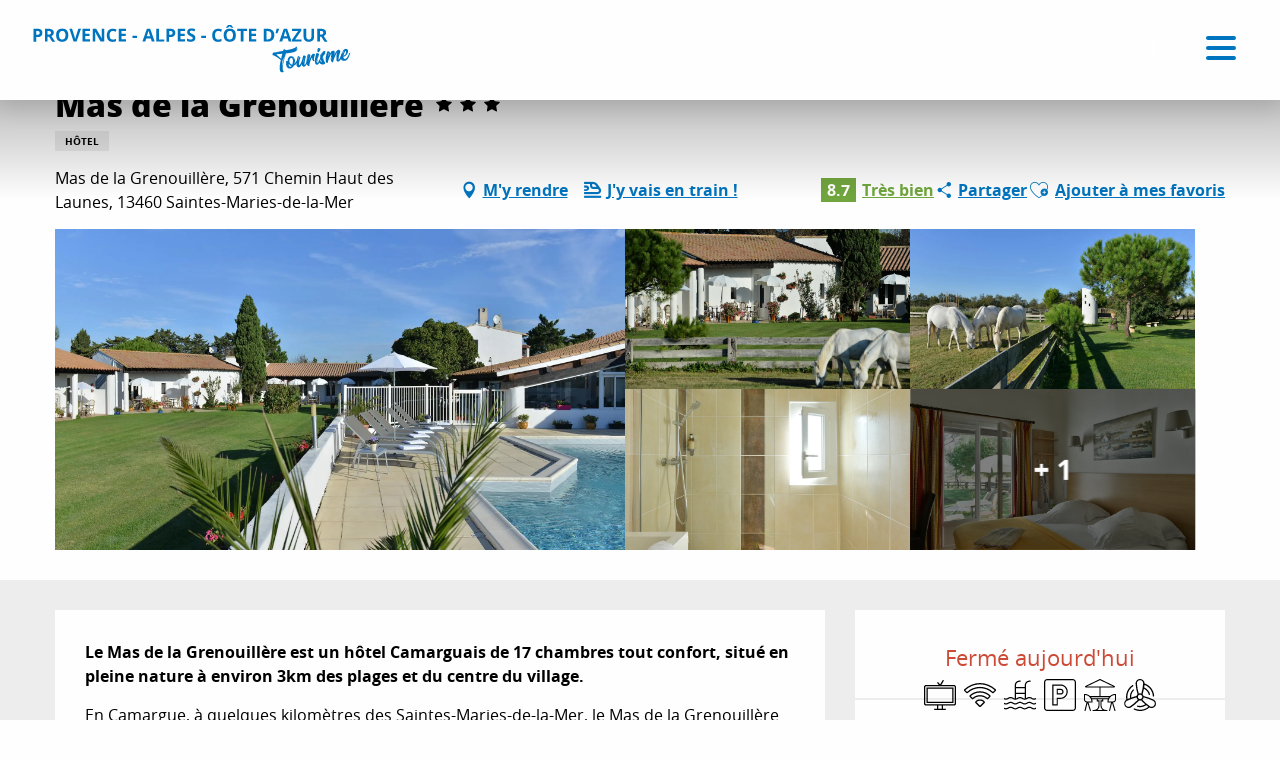

--- FILE ---
content_type: text/html; charset=utf-8
request_url: https://www.google.com/recaptcha/api2/anchor?ar=1&k=6Ld7b3YdAAAAAILy4_YdFfCY_TkRzuUkzOtTddbG&co=aHR0cHM6Ly9wcm92ZW5jZS1hbHBlcy1jb3RlZGF6dXIuY29tOjQ0Mw..&hl=en&v=PoyoqOPhxBO7pBk68S4YbpHZ&size=invisible&anchor-ms=20000&execute-ms=30000&cb=q8y5f845zuqy
body_size: 48861
content:
<!DOCTYPE HTML><html dir="ltr" lang="en"><head><meta http-equiv="Content-Type" content="text/html; charset=UTF-8">
<meta http-equiv="X-UA-Compatible" content="IE=edge">
<title>reCAPTCHA</title>
<style type="text/css">
/* cyrillic-ext */
@font-face {
  font-family: 'Roboto';
  font-style: normal;
  font-weight: 400;
  font-stretch: 100%;
  src: url(//fonts.gstatic.com/s/roboto/v48/KFO7CnqEu92Fr1ME7kSn66aGLdTylUAMa3GUBHMdazTgWw.woff2) format('woff2');
  unicode-range: U+0460-052F, U+1C80-1C8A, U+20B4, U+2DE0-2DFF, U+A640-A69F, U+FE2E-FE2F;
}
/* cyrillic */
@font-face {
  font-family: 'Roboto';
  font-style: normal;
  font-weight: 400;
  font-stretch: 100%;
  src: url(//fonts.gstatic.com/s/roboto/v48/KFO7CnqEu92Fr1ME7kSn66aGLdTylUAMa3iUBHMdazTgWw.woff2) format('woff2');
  unicode-range: U+0301, U+0400-045F, U+0490-0491, U+04B0-04B1, U+2116;
}
/* greek-ext */
@font-face {
  font-family: 'Roboto';
  font-style: normal;
  font-weight: 400;
  font-stretch: 100%;
  src: url(//fonts.gstatic.com/s/roboto/v48/KFO7CnqEu92Fr1ME7kSn66aGLdTylUAMa3CUBHMdazTgWw.woff2) format('woff2');
  unicode-range: U+1F00-1FFF;
}
/* greek */
@font-face {
  font-family: 'Roboto';
  font-style: normal;
  font-weight: 400;
  font-stretch: 100%;
  src: url(//fonts.gstatic.com/s/roboto/v48/KFO7CnqEu92Fr1ME7kSn66aGLdTylUAMa3-UBHMdazTgWw.woff2) format('woff2');
  unicode-range: U+0370-0377, U+037A-037F, U+0384-038A, U+038C, U+038E-03A1, U+03A3-03FF;
}
/* math */
@font-face {
  font-family: 'Roboto';
  font-style: normal;
  font-weight: 400;
  font-stretch: 100%;
  src: url(//fonts.gstatic.com/s/roboto/v48/KFO7CnqEu92Fr1ME7kSn66aGLdTylUAMawCUBHMdazTgWw.woff2) format('woff2');
  unicode-range: U+0302-0303, U+0305, U+0307-0308, U+0310, U+0312, U+0315, U+031A, U+0326-0327, U+032C, U+032F-0330, U+0332-0333, U+0338, U+033A, U+0346, U+034D, U+0391-03A1, U+03A3-03A9, U+03B1-03C9, U+03D1, U+03D5-03D6, U+03F0-03F1, U+03F4-03F5, U+2016-2017, U+2034-2038, U+203C, U+2040, U+2043, U+2047, U+2050, U+2057, U+205F, U+2070-2071, U+2074-208E, U+2090-209C, U+20D0-20DC, U+20E1, U+20E5-20EF, U+2100-2112, U+2114-2115, U+2117-2121, U+2123-214F, U+2190, U+2192, U+2194-21AE, U+21B0-21E5, U+21F1-21F2, U+21F4-2211, U+2213-2214, U+2216-22FF, U+2308-230B, U+2310, U+2319, U+231C-2321, U+2336-237A, U+237C, U+2395, U+239B-23B7, U+23D0, U+23DC-23E1, U+2474-2475, U+25AF, U+25B3, U+25B7, U+25BD, U+25C1, U+25CA, U+25CC, U+25FB, U+266D-266F, U+27C0-27FF, U+2900-2AFF, U+2B0E-2B11, U+2B30-2B4C, U+2BFE, U+3030, U+FF5B, U+FF5D, U+1D400-1D7FF, U+1EE00-1EEFF;
}
/* symbols */
@font-face {
  font-family: 'Roboto';
  font-style: normal;
  font-weight: 400;
  font-stretch: 100%;
  src: url(//fonts.gstatic.com/s/roboto/v48/KFO7CnqEu92Fr1ME7kSn66aGLdTylUAMaxKUBHMdazTgWw.woff2) format('woff2');
  unicode-range: U+0001-000C, U+000E-001F, U+007F-009F, U+20DD-20E0, U+20E2-20E4, U+2150-218F, U+2190, U+2192, U+2194-2199, U+21AF, U+21E6-21F0, U+21F3, U+2218-2219, U+2299, U+22C4-22C6, U+2300-243F, U+2440-244A, U+2460-24FF, U+25A0-27BF, U+2800-28FF, U+2921-2922, U+2981, U+29BF, U+29EB, U+2B00-2BFF, U+4DC0-4DFF, U+FFF9-FFFB, U+10140-1018E, U+10190-1019C, U+101A0, U+101D0-101FD, U+102E0-102FB, U+10E60-10E7E, U+1D2C0-1D2D3, U+1D2E0-1D37F, U+1F000-1F0FF, U+1F100-1F1AD, U+1F1E6-1F1FF, U+1F30D-1F30F, U+1F315, U+1F31C, U+1F31E, U+1F320-1F32C, U+1F336, U+1F378, U+1F37D, U+1F382, U+1F393-1F39F, U+1F3A7-1F3A8, U+1F3AC-1F3AF, U+1F3C2, U+1F3C4-1F3C6, U+1F3CA-1F3CE, U+1F3D4-1F3E0, U+1F3ED, U+1F3F1-1F3F3, U+1F3F5-1F3F7, U+1F408, U+1F415, U+1F41F, U+1F426, U+1F43F, U+1F441-1F442, U+1F444, U+1F446-1F449, U+1F44C-1F44E, U+1F453, U+1F46A, U+1F47D, U+1F4A3, U+1F4B0, U+1F4B3, U+1F4B9, U+1F4BB, U+1F4BF, U+1F4C8-1F4CB, U+1F4D6, U+1F4DA, U+1F4DF, U+1F4E3-1F4E6, U+1F4EA-1F4ED, U+1F4F7, U+1F4F9-1F4FB, U+1F4FD-1F4FE, U+1F503, U+1F507-1F50B, U+1F50D, U+1F512-1F513, U+1F53E-1F54A, U+1F54F-1F5FA, U+1F610, U+1F650-1F67F, U+1F687, U+1F68D, U+1F691, U+1F694, U+1F698, U+1F6AD, U+1F6B2, U+1F6B9-1F6BA, U+1F6BC, U+1F6C6-1F6CF, U+1F6D3-1F6D7, U+1F6E0-1F6EA, U+1F6F0-1F6F3, U+1F6F7-1F6FC, U+1F700-1F7FF, U+1F800-1F80B, U+1F810-1F847, U+1F850-1F859, U+1F860-1F887, U+1F890-1F8AD, U+1F8B0-1F8BB, U+1F8C0-1F8C1, U+1F900-1F90B, U+1F93B, U+1F946, U+1F984, U+1F996, U+1F9E9, U+1FA00-1FA6F, U+1FA70-1FA7C, U+1FA80-1FA89, U+1FA8F-1FAC6, U+1FACE-1FADC, U+1FADF-1FAE9, U+1FAF0-1FAF8, U+1FB00-1FBFF;
}
/* vietnamese */
@font-face {
  font-family: 'Roboto';
  font-style: normal;
  font-weight: 400;
  font-stretch: 100%;
  src: url(//fonts.gstatic.com/s/roboto/v48/KFO7CnqEu92Fr1ME7kSn66aGLdTylUAMa3OUBHMdazTgWw.woff2) format('woff2');
  unicode-range: U+0102-0103, U+0110-0111, U+0128-0129, U+0168-0169, U+01A0-01A1, U+01AF-01B0, U+0300-0301, U+0303-0304, U+0308-0309, U+0323, U+0329, U+1EA0-1EF9, U+20AB;
}
/* latin-ext */
@font-face {
  font-family: 'Roboto';
  font-style: normal;
  font-weight: 400;
  font-stretch: 100%;
  src: url(//fonts.gstatic.com/s/roboto/v48/KFO7CnqEu92Fr1ME7kSn66aGLdTylUAMa3KUBHMdazTgWw.woff2) format('woff2');
  unicode-range: U+0100-02BA, U+02BD-02C5, U+02C7-02CC, U+02CE-02D7, U+02DD-02FF, U+0304, U+0308, U+0329, U+1D00-1DBF, U+1E00-1E9F, U+1EF2-1EFF, U+2020, U+20A0-20AB, U+20AD-20C0, U+2113, U+2C60-2C7F, U+A720-A7FF;
}
/* latin */
@font-face {
  font-family: 'Roboto';
  font-style: normal;
  font-weight: 400;
  font-stretch: 100%;
  src: url(//fonts.gstatic.com/s/roboto/v48/KFO7CnqEu92Fr1ME7kSn66aGLdTylUAMa3yUBHMdazQ.woff2) format('woff2');
  unicode-range: U+0000-00FF, U+0131, U+0152-0153, U+02BB-02BC, U+02C6, U+02DA, U+02DC, U+0304, U+0308, U+0329, U+2000-206F, U+20AC, U+2122, U+2191, U+2193, U+2212, U+2215, U+FEFF, U+FFFD;
}
/* cyrillic-ext */
@font-face {
  font-family: 'Roboto';
  font-style: normal;
  font-weight: 500;
  font-stretch: 100%;
  src: url(//fonts.gstatic.com/s/roboto/v48/KFO7CnqEu92Fr1ME7kSn66aGLdTylUAMa3GUBHMdazTgWw.woff2) format('woff2');
  unicode-range: U+0460-052F, U+1C80-1C8A, U+20B4, U+2DE0-2DFF, U+A640-A69F, U+FE2E-FE2F;
}
/* cyrillic */
@font-face {
  font-family: 'Roboto';
  font-style: normal;
  font-weight: 500;
  font-stretch: 100%;
  src: url(//fonts.gstatic.com/s/roboto/v48/KFO7CnqEu92Fr1ME7kSn66aGLdTylUAMa3iUBHMdazTgWw.woff2) format('woff2');
  unicode-range: U+0301, U+0400-045F, U+0490-0491, U+04B0-04B1, U+2116;
}
/* greek-ext */
@font-face {
  font-family: 'Roboto';
  font-style: normal;
  font-weight: 500;
  font-stretch: 100%;
  src: url(//fonts.gstatic.com/s/roboto/v48/KFO7CnqEu92Fr1ME7kSn66aGLdTylUAMa3CUBHMdazTgWw.woff2) format('woff2');
  unicode-range: U+1F00-1FFF;
}
/* greek */
@font-face {
  font-family: 'Roboto';
  font-style: normal;
  font-weight: 500;
  font-stretch: 100%;
  src: url(//fonts.gstatic.com/s/roboto/v48/KFO7CnqEu92Fr1ME7kSn66aGLdTylUAMa3-UBHMdazTgWw.woff2) format('woff2');
  unicode-range: U+0370-0377, U+037A-037F, U+0384-038A, U+038C, U+038E-03A1, U+03A3-03FF;
}
/* math */
@font-face {
  font-family: 'Roboto';
  font-style: normal;
  font-weight: 500;
  font-stretch: 100%;
  src: url(//fonts.gstatic.com/s/roboto/v48/KFO7CnqEu92Fr1ME7kSn66aGLdTylUAMawCUBHMdazTgWw.woff2) format('woff2');
  unicode-range: U+0302-0303, U+0305, U+0307-0308, U+0310, U+0312, U+0315, U+031A, U+0326-0327, U+032C, U+032F-0330, U+0332-0333, U+0338, U+033A, U+0346, U+034D, U+0391-03A1, U+03A3-03A9, U+03B1-03C9, U+03D1, U+03D5-03D6, U+03F0-03F1, U+03F4-03F5, U+2016-2017, U+2034-2038, U+203C, U+2040, U+2043, U+2047, U+2050, U+2057, U+205F, U+2070-2071, U+2074-208E, U+2090-209C, U+20D0-20DC, U+20E1, U+20E5-20EF, U+2100-2112, U+2114-2115, U+2117-2121, U+2123-214F, U+2190, U+2192, U+2194-21AE, U+21B0-21E5, U+21F1-21F2, U+21F4-2211, U+2213-2214, U+2216-22FF, U+2308-230B, U+2310, U+2319, U+231C-2321, U+2336-237A, U+237C, U+2395, U+239B-23B7, U+23D0, U+23DC-23E1, U+2474-2475, U+25AF, U+25B3, U+25B7, U+25BD, U+25C1, U+25CA, U+25CC, U+25FB, U+266D-266F, U+27C0-27FF, U+2900-2AFF, U+2B0E-2B11, U+2B30-2B4C, U+2BFE, U+3030, U+FF5B, U+FF5D, U+1D400-1D7FF, U+1EE00-1EEFF;
}
/* symbols */
@font-face {
  font-family: 'Roboto';
  font-style: normal;
  font-weight: 500;
  font-stretch: 100%;
  src: url(//fonts.gstatic.com/s/roboto/v48/KFO7CnqEu92Fr1ME7kSn66aGLdTylUAMaxKUBHMdazTgWw.woff2) format('woff2');
  unicode-range: U+0001-000C, U+000E-001F, U+007F-009F, U+20DD-20E0, U+20E2-20E4, U+2150-218F, U+2190, U+2192, U+2194-2199, U+21AF, U+21E6-21F0, U+21F3, U+2218-2219, U+2299, U+22C4-22C6, U+2300-243F, U+2440-244A, U+2460-24FF, U+25A0-27BF, U+2800-28FF, U+2921-2922, U+2981, U+29BF, U+29EB, U+2B00-2BFF, U+4DC0-4DFF, U+FFF9-FFFB, U+10140-1018E, U+10190-1019C, U+101A0, U+101D0-101FD, U+102E0-102FB, U+10E60-10E7E, U+1D2C0-1D2D3, U+1D2E0-1D37F, U+1F000-1F0FF, U+1F100-1F1AD, U+1F1E6-1F1FF, U+1F30D-1F30F, U+1F315, U+1F31C, U+1F31E, U+1F320-1F32C, U+1F336, U+1F378, U+1F37D, U+1F382, U+1F393-1F39F, U+1F3A7-1F3A8, U+1F3AC-1F3AF, U+1F3C2, U+1F3C4-1F3C6, U+1F3CA-1F3CE, U+1F3D4-1F3E0, U+1F3ED, U+1F3F1-1F3F3, U+1F3F5-1F3F7, U+1F408, U+1F415, U+1F41F, U+1F426, U+1F43F, U+1F441-1F442, U+1F444, U+1F446-1F449, U+1F44C-1F44E, U+1F453, U+1F46A, U+1F47D, U+1F4A3, U+1F4B0, U+1F4B3, U+1F4B9, U+1F4BB, U+1F4BF, U+1F4C8-1F4CB, U+1F4D6, U+1F4DA, U+1F4DF, U+1F4E3-1F4E6, U+1F4EA-1F4ED, U+1F4F7, U+1F4F9-1F4FB, U+1F4FD-1F4FE, U+1F503, U+1F507-1F50B, U+1F50D, U+1F512-1F513, U+1F53E-1F54A, U+1F54F-1F5FA, U+1F610, U+1F650-1F67F, U+1F687, U+1F68D, U+1F691, U+1F694, U+1F698, U+1F6AD, U+1F6B2, U+1F6B9-1F6BA, U+1F6BC, U+1F6C6-1F6CF, U+1F6D3-1F6D7, U+1F6E0-1F6EA, U+1F6F0-1F6F3, U+1F6F7-1F6FC, U+1F700-1F7FF, U+1F800-1F80B, U+1F810-1F847, U+1F850-1F859, U+1F860-1F887, U+1F890-1F8AD, U+1F8B0-1F8BB, U+1F8C0-1F8C1, U+1F900-1F90B, U+1F93B, U+1F946, U+1F984, U+1F996, U+1F9E9, U+1FA00-1FA6F, U+1FA70-1FA7C, U+1FA80-1FA89, U+1FA8F-1FAC6, U+1FACE-1FADC, U+1FADF-1FAE9, U+1FAF0-1FAF8, U+1FB00-1FBFF;
}
/* vietnamese */
@font-face {
  font-family: 'Roboto';
  font-style: normal;
  font-weight: 500;
  font-stretch: 100%;
  src: url(//fonts.gstatic.com/s/roboto/v48/KFO7CnqEu92Fr1ME7kSn66aGLdTylUAMa3OUBHMdazTgWw.woff2) format('woff2');
  unicode-range: U+0102-0103, U+0110-0111, U+0128-0129, U+0168-0169, U+01A0-01A1, U+01AF-01B0, U+0300-0301, U+0303-0304, U+0308-0309, U+0323, U+0329, U+1EA0-1EF9, U+20AB;
}
/* latin-ext */
@font-face {
  font-family: 'Roboto';
  font-style: normal;
  font-weight: 500;
  font-stretch: 100%;
  src: url(//fonts.gstatic.com/s/roboto/v48/KFO7CnqEu92Fr1ME7kSn66aGLdTylUAMa3KUBHMdazTgWw.woff2) format('woff2');
  unicode-range: U+0100-02BA, U+02BD-02C5, U+02C7-02CC, U+02CE-02D7, U+02DD-02FF, U+0304, U+0308, U+0329, U+1D00-1DBF, U+1E00-1E9F, U+1EF2-1EFF, U+2020, U+20A0-20AB, U+20AD-20C0, U+2113, U+2C60-2C7F, U+A720-A7FF;
}
/* latin */
@font-face {
  font-family: 'Roboto';
  font-style: normal;
  font-weight: 500;
  font-stretch: 100%;
  src: url(//fonts.gstatic.com/s/roboto/v48/KFO7CnqEu92Fr1ME7kSn66aGLdTylUAMa3yUBHMdazQ.woff2) format('woff2');
  unicode-range: U+0000-00FF, U+0131, U+0152-0153, U+02BB-02BC, U+02C6, U+02DA, U+02DC, U+0304, U+0308, U+0329, U+2000-206F, U+20AC, U+2122, U+2191, U+2193, U+2212, U+2215, U+FEFF, U+FFFD;
}
/* cyrillic-ext */
@font-face {
  font-family: 'Roboto';
  font-style: normal;
  font-weight: 900;
  font-stretch: 100%;
  src: url(//fonts.gstatic.com/s/roboto/v48/KFO7CnqEu92Fr1ME7kSn66aGLdTylUAMa3GUBHMdazTgWw.woff2) format('woff2');
  unicode-range: U+0460-052F, U+1C80-1C8A, U+20B4, U+2DE0-2DFF, U+A640-A69F, U+FE2E-FE2F;
}
/* cyrillic */
@font-face {
  font-family: 'Roboto';
  font-style: normal;
  font-weight: 900;
  font-stretch: 100%;
  src: url(//fonts.gstatic.com/s/roboto/v48/KFO7CnqEu92Fr1ME7kSn66aGLdTylUAMa3iUBHMdazTgWw.woff2) format('woff2');
  unicode-range: U+0301, U+0400-045F, U+0490-0491, U+04B0-04B1, U+2116;
}
/* greek-ext */
@font-face {
  font-family: 'Roboto';
  font-style: normal;
  font-weight: 900;
  font-stretch: 100%;
  src: url(//fonts.gstatic.com/s/roboto/v48/KFO7CnqEu92Fr1ME7kSn66aGLdTylUAMa3CUBHMdazTgWw.woff2) format('woff2');
  unicode-range: U+1F00-1FFF;
}
/* greek */
@font-face {
  font-family: 'Roboto';
  font-style: normal;
  font-weight: 900;
  font-stretch: 100%;
  src: url(//fonts.gstatic.com/s/roboto/v48/KFO7CnqEu92Fr1ME7kSn66aGLdTylUAMa3-UBHMdazTgWw.woff2) format('woff2');
  unicode-range: U+0370-0377, U+037A-037F, U+0384-038A, U+038C, U+038E-03A1, U+03A3-03FF;
}
/* math */
@font-face {
  font-family: 'Roboto';
  font-style: normal;
  font-weight: 900;
  font-stretch: 100%;
  src: url(//fonts.gstatic.com/s/roboto/v48/KFO7CnqEu92Fr1ME7kSn66aGLdTylUAMawCUBHMdazTgWw.woff2) format('woff2');
  unicode-range: U+0302-0303, U+0305, U+0307-0308, U+0310, U+0312, U+0315, U+031A, U+0326-0327, U+032C, U+032F-0330, U+0332-0333, U+0338, U+033A, U+0346, U+034D, U+0391-03A1, U+03A3-03A9, U+03B1-03C9, U+03D1, U+03D5-03D6, U+03F0-03F1, U+03F4-03F5, U+2016-2017, U+2034-2038, U+203C, U+2040, U+2043, U+2047, U+2050, U+2057, U+205F, U+2070-2071, U+2074-208E, U+2090-209C, U+20D0-20DC, U+20E1, U+20E5-20EF, U+2100-2112, U+2114-2115, U+2117-2121, U+2123-214F, U+2190, U+2192, U+2194-21AE, U+21B0-21E5, U+21F1-21F2, U+21F4-2211, U+2213-2214, U+2216-22FF, U+2308-230B, U+2310, U+2319, U+231C-2321, U+2336-237A, U+237C, U+2395, U+239B-23B7, U+23D0, U+23DC-23E1, U+2474-2475, U+25AF, U+25B3, U+25B7, U+25BD, U+25C1, U+25CA, U+25CC, U+25FB, U+266D-266F, U+27C0-27FF, U+2900-2AFF, U+2B0E-2B11, U+2B30-2B4C, U+2BFE, U+3030, U+FF5B, U+FF5D, U+1D400-1D7FF, U+1EE00-1EEFF;
}
/* symbols */
@font-face {
  font-family: 'Roboto';
  font-style: normal;
  font-weight: 900;
  font-stretch: 100%;
  src: url(//fonts.gstatic.com/s/roboto/v48/KFO7CnqEu92Fr1ME7kSn66aGLdTylUAMaxKUBHMdazTgWw.woff2) format('woff2');
  unicode-range: U+0001-000C, U+000E-001F, U+007F-009F, U+20DD-20E0, U+20E2-20E4, U+2150-218F, U+2190, U+2192, U+2194-2199, U+21AF, U+21E6-21F0, U+21F3, U+2218-2219, U+2299, U+22C4-22C6, U+2300-243F, U+2440-244A, U+2460-24FF, U+25A0-27BF, U+2800-28FF, U+2921-2922, U+2981, U+29BF, U+29EB, U+2B00-2BFF, U+4DC0-4DFF, U+FFF9-FFFB, U+10140-1018E, U+10190-1019C, U+101A0, U+101D0-101FD, U+102E0-102FB, U+10E60-10E7E, U+1D2C0-1D2D3, U+1D2E0-1D37F, U+1F000-1F0FF, U+1F100-1F1AD, U+1F1E6-1F1FF, U+1F30D-1F30F, U+1F315, U+1F31C, U+1F31E, U+1F320-1F32C, U+1F336, U+1F378, U+1F37D, U+1F382, U+1F393-1F39F, U+1F3A7-1F3A8, U+1F3AC-1F3AF, U+1F3C2, U+1F3C4-1F3C6, U+1F3CA-1F3CE, U+1F3D4-1F3E0, U+1F3ED, U+1F3F1-1F3F3, U+1F3F5-1F3F7, U+1F408, U+1F415, U+1F41F, U+1F426, U+1F43F, U+1F441-1F442, U+1F444, U+1F446-1F449, U+1F44C-1F44E, U+1F453, U+1F46A, U+1F47D, U+1F4A3, U+1F4B0, U+1F4B3, U+1F4B9, U+1F4BB, U+1F4BF, U+1F4C8-1F4CB, U+1F4D6, U+1F4DA, U+1F4DF, U+1F4E3-1F4E6, U+1F4EA-1F4ED, U+1F4F7, U+1F4F9-1F4FB, U+1F4FD-1F4FE, U+1F503, U+1F507-1F50B, U+1F50D, U+1F512-1F513, U+1F53E-1F54A, U+1F54F-1F5FA, U+1F610, U+1F650-1F67F, U+1F687, U+1F68D, U+1F691, U+1F694, U+1F698, U+1F6AD, U+1F6B2, U+1F6B9-1F6BA, U+1F6BC, U+1F6C6-1F6CF, U+1F6D3-1F6D7, U+1F6E0-1F6EA, U+1F6F0-1F6F3, U+1F6F7-1F6FC, U+1F700-1F7FF, U+1F800-1F80B, U+1F810-1F847, U+1F850-1F859, U+1F860-1F887, U+1F890-1F8AD, U+1F8B0-1F8BB, U+1F8C0-1F8C1, U+1F900-1F90B, U+1F93B, U+1F946, U+1F984, U+1F996, U+1F9E9, U+1FA00-1FA6F, U+1FA70-1FA7C, U+1FA80-1FA89, U+1FA8F-1FAC6, U+1FACE-1FADC, U+1FADF-1FAE9, U+1FAF0-1FAF8, U+1FB00-1FBFF;
}
/* vietnamese */
@font-face {
  font-family: 'Roboto';
  font-style: normal;
  font-weight: 900;
  font-stretch: 100%;
  src: url(//fonts.gstatic.com/s/roboto/v48/KFO7CnqEu92Fr1ME7kSn66aGLdTylUAMa3OUBHMdazTgWw.woff2) format('woff2');
  unicode-range: U+0102-0103, U+0110-0111, U+0128-0129, U+0168-0169, U+01A0-01A1, U+01AF-01B0, U+0300-0301, U+0303-0304, U+0308-0309, U+0323, U+0329, U+1EA0-1EF9, U+20AB;
}
/* latin-ext */
@font-face {
  font-family: 'Roboto';
  font-style: normal;
  font-weight: 900;
  font-stretch: 100%;
  src: url(//fonts.gstatic.com/s/roboto/v48/KFO7CnqEu92Fr1ME7kSn66aGLdTylUAMa3KUBHMdazTgWw.woff2) format('woff2');
  unicode-range: U+0100-02BA, U+02BD-02C5, U+02C7-02CC, U+02CE-02D7, U+02DD-02FF, U+0304, U+0308, U+0329, U+1D00-1DBF, U+1E00-1E9F, U+1EF2-1EFF, U+2020, U+20A0-20AB, U+20AD-20C0, U+2113, U+2C60-2C7F, U+A720-A7FF;
}
/* latin */
@font-face {
  font-family: 'Roboto';
  font-style: normal;
  font-weight: 900;
  font-stretch: 100%;
  src: url(//fonts.gstatic.com/s/roboto/v48/KFO7CnqEu92Fr1ME7kSn66aGLdTylUAMa3yUBHMdazQ.woff2) format('woff2');
  unicode-range: U+0000-00FF, U+0131, U+0152-0153, U+02BB-02BC, U+02C6, U+02DA, U+02DC, U+0304, U+0308, U+0329, U+2000-206F, U+20AC, U+2122, U+2191, U+2193, U+2212, U+2215, U+FEFF, U+FFFD;
}

</style>
<link rel="stylesheet" type="text/css" href="https://www.gstatic.com/recaptcha/releases/PoyoqOPhxBO7pBk68S4YbpHZ/styles__ltr.css">
<script nonce="bphVNJ3QXCqreizztpw38A" type="text/javascript">window['__recaptcha_api'] = 'https://www.google.com/recaptcha/api2/';</script>
<script type="text/javascript" src="https://www.gstatic.com/recaptcha/releases/PoyoqOPhxBO7pBk68S4YbpHZ/recaptcha__en.js" nonce="bphVNJ3QXCqreizztpw38A">
      
    </script></head>
<body><div id="rc-anchor-alert" class="rc-anchor-alert"></div>
<input type="hidden" id="recaptcha-token" value="[base64]">
<script type="text/javascript" nonce="bphVNJ3QXCqreizztpw38A">
      recaptcha.anchor.Main.init("[\x22ainput\x22,[\x22bgdata\x22,\x22\x22,\[base64]/[base64]/[base64]/ZyhXLGgpOnEoW04sMjEsbF0sVywwKSxoKSxmYWxzZSxmYWxzZSl9Y2F0Y2goayl7RygzNTgsVyk/[base64]/[base64]/[base64]/[base64]/[base64]/[base64]/[base64]/bmV3IEJbT10oRFswXSk6dz09Mj9uZXcgQltPXShEWzBdLERbMV0pOnc9PTM/bmV3IEJbT10oRFswXSxEWzFdLERbMl0pOnc9PTQ/[base64]/[base64]/[base64]/[base64]/[base64]\\u003d\x22,\[base64]\\u003d\\u003d\x22,\x22woDCgcKCQmtpw6LCik1IwrsDOsOVTRkAaBYqe8KEw5vDlcOewoTCisOqw7dxwoRSaBvDpMKTUWHCjz55wq97fcKjwpzCj8KLw5TDjsOsw4AKwr8fw7nDvsKxN8Kswr7DpUxqc0TCnsOOw7RIw4k2wrQ0wq/CuBsSXhR7OlxDd8O8EcOIbMK3wpvCv8KtQ8OCw5h9wqFnw70LJhvCuiMOTwvCqCjCrcKDw7TCmG1HbcODw7nCm8Khf8O3w6XCh094w7DCv0QZw4xXBcK5BXjCrWVGT8OCPsKZIcKww60/[base64]/ClMKqw5jDihLDgMKHw4zCgjBaw4ZKUMOWBCJAcsOIesO8w7/CrTDCkkwpGnvCh8KeP09HWVFyw5HDiMOtKsOQw4A2w7sVFn9TYMKITcKuw7LDsMK4I8KVwr8fwpTDpybDgsOOw4jDvFUVw6cVw5vDqsKsJUwdB8OMA8Kgb8ORwrdCw68hFw3DgHkdasK1wo8Jwp7DtyXCmDbDqRTCj8O/wpfCnsO2dw85TcONw7DDoMOUw5HCu8OkIljCjlnDrMOhZsKNw6V/wqHCk8OwwpBAw6BtQy0Hw7/CuMOOA8Oow5NYwoLDplPClxvCg8Ocw7HDrcOtUcKCwrI5wqbCq8OwwoFEwoHDqCTDiAjDolc8wrTCjknCiCZiXsKXXsO1w6J5w43DlsOTZMKiBldZasOvw4LDnMO/w57DiMKfw47Ci8OTAcKYRR/CtFDDhcO7wpjCp8O1w5vCsMKXA8Ocw7k3XmxFNVDDjcODKcOAwolYw6YKw5/DjMKOw6cuwp7DmcKVcMOUw4Bhw5E9C8Owbg7Cu3/CuFVXw6TCq8KTDCvCgWsJPl3CocKKYsOswq1Ew6PDqcOJOiRcI8OZNnd8VsOsXmzDoixnw4HCs2dXwrTCihvCjC4FwrQJwpHDpcO2wr7ChBMuRcOeQcKbYDNFUhzDqg7ChMKnwrHDpD1Vw6jDk8K8JcKrKcOGZcKNwqnCj2/DlsOaw49Kw6t3wpnCjw/[base64]/DrcK8w6Z+cEd1wpLCtSDCrMKJwqzDvsKOHsO8wq3CnBVyw7LCg3YuwqnCkntrwqJbwp3DklQewooTw5/CpMOSfRDDh3nDnQnCrilDw5fDvHLDikHDhkbCv8Kcw6XCgGE/bcObwqHDryFzwoLCljHCnyXDmMKYQsOdZFnCtMOhw5PDq0jCrBUGwp9Ew6XCtMK6NcKwdMOJWcOqwpp7w5lKwq03wrIAw4XCjn/DmcO/wrXDr8KVw6zDqcOGw6VkHAfDjVVXw5QkGcOWwqhTScKnUyFQwo8GwqpCwpHDtU3DqjPDqHXDllI+fC59BcKEfwjChsOnwrVECsO+KsO3w7DDjUnCmsOecsOfw6QXwpsjQzhew7l9wp0FCcOpSMODfnFOwp3DksOYwpTCpMOXKMOUw73DicO7QcKBNHvDiB/DlC/[base64]/DnMKffD3CgsK0MC8jMCxQKmtiHGLDsTVzwq1+w7JXNsKzAsKHwqTDqUtUFcOmGVXCqcK4w5DCgcOpwojCgsOuwojDkl3CrsK/HMOAwopow7bDnF3DrFzCvnUfw5lOVsO4GXbChsKNw7tJecKlKB/Do1AdwqTDs8O6FMOywoRyPcK5wp9RUMKdw6c8GsOaYMK8S3t1wq7DhX3DisKRdcOwwqzDucKgw5tyw5vCtzXCo8Oiw7nDhQXDgsKtw7Bvw6zDg01Rw4BFXV/CucKSw77CqQNCIMOGGsKjNwRcG1vDk8KxwrPCgMK+wpRzwojDl8Oydjo8wrrCkTnCscKmw657IcKawpjCqcKNJAXDsMKccnHCgCA8wpzDvS8mw6VAwpgGwoIgw4TDrcOgNcKVw4F4QB4YXsOYw79gwqQ4QBFCNh3Din/CiGFYw5LDqQRFLXsHw6pJw77Do8OEAMK0w6vCl8KeKcOZG8OGwr8Mw5TCgmVnwqx0wpxSOsOIw6bCn8OjTnvCrcOiwpZ3BMOVwoDCmcK3B8OVwoJ1SxnDqX8Kw7zCoxjDqcOQFsOKFx5Rw5zCqAgVwpZMTMKFG0vDhMKHw7MPwpzChcKieMOFw5MhMsKyB8O/w5UAw6hkw4vCl8Oxwqlww6LCgcKXwo/DqMKkI8ODw4Ehb0tiZsKpbHnCiF/ClRnDocKFU0sBwqtZw7Ulw47CpwFpw5DCkMKAwoMyHsOOwpHDpDQ6wrJAZHvCjHg9w5RgBj1/fRPDjQppHk5kw6dHw49Jw5fCsMORw5zDkF3DrWlew77Cq0loWDDCiMO+TzQjw7B0RATClMOpwqjDiUHDrsKswodQw5/Cu8OHPMKHw4Mqw6XDisOmacKdNMKsw7PCmBzCiMOnXcKnw75Bw4YkSsOyw5M7woIhw4HDpS7DvzHCrwo6OcK6SMOZdcKxw64LHHMYfMOrSTbCjH08KsKHw6ZCXVhqwrnDonTCqMKdHsOowq/Dk1nDpcOPw4vCrGovw4nCrGHCt8Oiw5ptEcKVcMO7wrPDryJlVMKnw69mU8Odw4dIw55kN0Yrw7zChMOow6w8W8O5woXCji5bHcOnw6AtN8KCwrVNLsOHwrXCtmjCp8OyRMO8E3/DmGMkwrbCu2nDikgUw7xzVgdMTRpfwoUVSkIrw4zDoSgPJMOERMOkVydXbz7DlcK6w7tvwpPCoj1DwqXCoDh+BcKVVMOgeVDCqUjDsMK6GMKtwpvDiMO0KsKCQsKQJTsvwrB0wobCtnlEf8ORw7M5wqDCgsOPMyrDoMKXwoQ7LyfCv2Vxw7XDh1/DoMKhecOIdMOBL8OMBz7DmXkKP8KSQMO/wp7DqExPEsONw6BnAkbCkcKCwozDu8OSJVRxwqLCjVHDpDMFw4wCw7lswpvCvysQw64DwqZNw53CjMKkwpRbCS56IVcwCyfDpVzCtMKHwox1w6oWE8OkwpQ8dQBCwoIhw4LDh8O1wpEsACHDg8KSMcKYXsOmwr/[base64]/wq1/woAMwqTDlsK2wqERwpd6wr7Dr8Knw5XCkBbDn8KtW3JOKncyw5VWwr41RcOJw57Dn0MzOBbDnsKIwrlBwqslbMKyw7xufHLCvl1Zwpoewo/CtjPDlAsrw4DCpVXCgjvCusO0w459LA8Cwq5BO8O9bMOaw6PCoWjChj/Cnh/[base64]/ClcO+w5DCoQzCisOjwqnDhQ/CvsK8ecO/XEk1HUbDlhbCrsOGdsKCP8K7OkxvVj1iw4Iuw57CpMKSdcOHVMKEw4BdBzlTwqVdKCPDpgRbZx7Cs2bCk8K7wp/[base64]/wqLCsgc5wrLCpcOHWsOjwqDDuBIZKhHDosOVw6XCucOoIypUOiU2csKywo7ChMKOw4fCtVLDkirDqMKaw6rCv3RCRsK+R8Ohdl17EcOgwroawrsVUFXDs8ODVhB/BsKawrjCuzZgw5trJzsfZ1fClEzCvcKiw67Dg8K1Ak3DqsKBw43DosKWDS98A2zCmcOpdXXCggELwrlVw6B1SWzDnsOiw6hQBUM5B8Krw7xZDsKWw6ZaMk5VGSvDvHMHBsOgw7B8w5HCuT3CuMKAwrp7U8O7aWRocHU6wo/Cv8OXcsK7w5zDoQ9UTE3CpGgFwpl9w7/Clml9XhB0wobCmzg6U1gmA8OfMcO7wpMdw7PDnSDDnFBNw5fDqSouwo/CqAsaL8OxwoVBw6jDocKUw4HCsMKiMcO3w4XDu3sdwpt8w4x9HMKvFcKEwpIZQ8OUwogbwqwHWsOuw5g7BR/DtsOSwrcGwo0gTMKUCsO6wpbDjcO0aR0kcgvDsyjCtyzDjsKfcMOnwrbCk8KPBSgjNTnCqSgwEwBgOsKzw5UWwpBkUFMHZcO8wqc1BMOlwpVcHcOvw7A6w5/[base64]/Di8KbwqXCjxPCp8Omwr1VWcO0T2zCv8KOUcOsXsKOwqDClQjChsKETMKvA3oLw6/[base64]/HsKmwq/DnsOnfT8BZcKTw4HDoVIuWGlMw7zDjcK4w407YxnCrcK2w4PDusK4w7bCpjUgwqhWw7TDk0/[base64]/CgsOKwpFFw5R0wq99wqLDv8ONw5XCslrDmC94A8OHEUFueEDDn3hKwrzCpwTCo8KKMT8mwollJFtVw67CjMOzORTCkEk3UMOsJMOHF8Kvb8OewqdRwr3DqgEjPi3DsErDrmXCtF5IW8KMwoFdA8O7ZkgWwrPCtsK/H3FQbMOVAMK4wo/[base64]/DqyTCrcKQZn3Dv8O4UMOYw6p9fzQMaxTCuMOtfhXDhW00DGtcA3TCo3PDocKBOMOnAMKnSWbDoBjCtD/DoH9QwrtpacOtXMOJwpDCiUsIY23CpcKyGDJYw45awr4+w7kYZTUywpAtM3PCniLCtF9/wovCv8KDwrIbw7vCqMOYNHUuDsKZK8OOwp9QEsOqw5J/ViM+w5bClXEhRsOWeMKmM8OLwqcid8Kuw4zCjSUJBz8PXMO3KMOTw7pKFUbDt04Od8OhwpvDqkbDkCAgw5TDhh7CkcKaw6bDpBMzQUtoGsOAw742EsKNwo/DqsKlwp/[base64]/Dg8KrRcOVEMK7w6BmemxLw65VN8OLahEIfDXCp8OGw6MoU0YGwqFnwpzDuiTDjMK6w5LCp38iBUp9biFPw6lWwrJBw44nNMO5YcOlesKcdlY6EyDClH8GYsO1QBYMwoTCqQ1wwoHDi0zCrnHDmcKQwrHCr8OLJ8OCR8KaHE7Dh3/ClcOiw5LDlcKQfSnCjsOwQsKRwobDqjPDhsKYTsKvFGQuTghmGsOfwobCtFfCgsO0J8OWw7nCqxrDo8OXwqM7wr4Pw5sMP8KTAjnDr8Kxw5/Cg8OAw5Ayw446KyPCtCBGfsOJwrDCk2bDqMKbb8OSMcOSw59kw63CggfDggwFSMKkHMKYVFUuQcK0O8OTw4E8NMKMBU/DiMKXwpDDosOPVHbDqBUPT8KyJXLDuMO2w6QAw5xIJTwnRsOgK8Kqw7/ClMOOw7LCoMO5w5DCiSTDoMKyw6VULz/CkX/CpMK5csOrw4PDhmBlw47DrypVwqfDm1HDiCV4QsOtwqArw4Zxw6XCncObw5XDonBSOwLDrMOgeGltfMKjw4djC0nCusORwrDCoDVjw6V2QV0EwpAqw6LCqcKSwpsFwojCncODwrBqwoAQw4dtC33DhjpiFh9uw5APeXNsLMKTwqTDnCAnbH99wpTCm8OdCwUEJnQ/wofDjsKFw4fCicOUwpcJw6HCkcO/wr5+Q8Krw5jDicKwwq7CtXBzw7DClMKcZ8K/PcKHw4HDsMOfb8OZYTwcTgvDrgE0w4QPwq7DuHjDvxvCucOOw5rDiCHDgcO0XhnDmk5BwrIPbcORKnbDjXDCjHdlN8OlIjjCiw1Mw7TCkSE+w4/CpRPDnVNswqR1ax9jwrkmwqRmZC7DtVlFWcOcw7chw6/DvsKIJMOTesOfw67DkcOWfDRow7vDi8KHw4Nyw6jCtn3Cg8OFwolKwoldwo/[base64]/DqHcWARYOX1rCvMO4OsOkQMOrw57CgTnDh8KXLsO9w6NPJ8Kma3nCh8KNZ05KNcKaLErDpcO4QCXCtMK7w6nDuMOYAcK6bsKee0N+PzbDl8KYARPCnMKZwr/[base64]/LDkmfizDniTDmsKhIsKbwrR0Q3kkB8O/wpPDsDjDt2BBCMKIw7XCnMO7w77DncKBbsOMw4PDtDvClMK2wrHDhkY/O8KAwqBywpYhwoFnwr9XwpZFwpp8KXRPOsKibMKyw6ERZMKKwoHDmMKaw6jDnMKXRsKzODjCu8KbewNaN8OQUBHDgcKHQsO+MARCCMOoViAPw6fCuQc4CcKTw5AtwqHCmsKDw6LDrMKSw6fCnkLCn3HDhsOqFSwjH3Ehwp7CjR/[base64]/MGTDtMKdCX5uYsObUsK3w77Cvk/[base64]/DskU0wp55EsKRwq/Cn8OsVmQzwrgWMcOKUsOhw6oAT2DDhF0pw7nDisObW1VSaVXCksKBAMKPwonDicOmCMKfw4UaLsOqZRXDkFTDqMKTY8Ogw4DCnsKswolzXglTw6R0bxLCkcOtw696fiLDqjHDr8KGwq9EBT4ZwpXDplx/[base64]/wrREw53DnsOeJHvDrncrw6rCsMOfXSnCrR7CvMKmZsOeIyLDrMKjRcO8Gic+wq84E8KIMVckwoc3Vz4Cwo0aw4cVK8OUNMKUw65lQwXCqlLCtEQ7wqzDrcO3wohAWcKmw63DhjrDthPCrHBxPsKLw5fDvRHCg8O6eMKUPcKEw5kFwop3JVpzOn3DqsOdImzDi8Oiwq/DmcOLNhZ0ecKbw51Yw5XCmlsGfDlew6cWw4FdekRSXcKgw4pFelbCtGrCiT0jw5TDmsObw5s3w4vCnSlxw4TCp8Kla8OzEUEwU0svwqzDhQ/DgFVcVAzDk8O4VMKOw5QHw617M8K3wpbDjCDDozFiwp8FKcOuR8Kxw4bDkVFFwqFbXArDmMOyw7PDmlzDlcO6wqZLw7YkG0zDlW4vbALCi0rCucKMI8OaMcK7wrLCvMOlwoZYL8ObwoB8fFDCosKGHRfChBlnMATDpsO6w43DtsOxwoJ9wrjCksKxw6Qaw4tXw64Dw7/DrTptw4cLwp8Fwqs8OsKWU8KBbsKnw5EzA8O4w6F7VMO9w6AawpdCwpUZw7jCh8KYNcO7w4/CuBQKwpNRw7sZYiJbw6DDuMOywqXCowHCk8OfZMKow6kvdMOHwpxRAFHCosODwr3DoDjCqcKDFsKgw43DoQLCtcKowrstwr/DrydkagkXIsOmw7tGwoTCvMKdK8OIwoLCh8Ogwr/CtsOmdjwCJMKBKsOmfR0mAUHCqDV3wp0LC3XDncKoS8K0VcKGwpsrwr7CpTVUw57CicKeX8OlLBjDpcKpwqVIfArCj8KqG2Jmw7cXdcOAw5kuw7LChxvCpxfCnz/DpsOIPMKfwpHCsyTDjMKhw6rDlEhVDsKcOsKBw53DhW3DlcKOYMKXw7HCicKnBHFOwo3ClFzDswnDtltgWMOZfnVrG8Krw5nCq8KGPUjCvF/[base64]/Cv8OqaMKiwprCoDoIcHLCmCvDoGvCjy8WcTHCmMObwpIRw5bCvcKEXhPCsxlHNnDDmMKKw4HCtRfCpsKDQTHDpsOkOVQTw6B3w5LDhcKybm/CrMOvLSgnQsKCHRLDmgfDjsOICETCtiNpU8KVwoLCrsKCWMO0w57CjF9FwpN+wpdaAHrCtcOqI8K3wp9MJlJaLGh/[base64]/DlMOyLwpmV8OuHsKJw6JZRCPDpkrCh18Zw5YpaVzDkcOKwpvDuTTDjsOze8OGw4scDh1/Nh3DmhF3wpXDgMOOLhfDvMKvMjF0F8KHw7rCrsKAw6DChTbChcOcNkvCgsKMwp9LwqXCm07ClcOmJcK6w6pjHjIrwofChkt7RxHCkxoRcEMWw44pwrbDrMOZw6FXCWISJjE/wpHDmh3CqWQ0LcK8ADbCmMOkbxfDrxLDrsKbYDd4e8K1w7vDg0ACw4/CmcOOVcOJw7nCrsOHw7p+w7vDh8KAaR7CmBl3wp3DpcO5w40wOyDDsMOUdcK/w4sADsKWw4jDtMOMw6bCk8KeA8KewrTCmcKxYA5CUSRgFlQlwpQRchhtJH8hDsK7NcOPRWjDkMOODDkOw6fDkADCnMKIG8OFUsOswo3CqGkNYShWw7REHcKmw7lTG8OBw7XCiVTClgAew7LDiEhAw7YsBmxfw4bCt8OdHUHDhcKuOcOiTcKxX8Okw4nCkn/Ds8K9FcOzdxrDqz3CisK6w6HCqQhvVcOPwqFdEFh2UnzCmFU5esKbw6MCwpIFR2zCjHnCmU4IwoxXw7fDnMONwo7Dh8OoJD5zwqweZMK0IEs1FwnDlW8aUCR1wrA3en9jc2JZZXNmCmwXw5g6KQDCsMO8esOJwr/DlyzDl8OnAcOEd2h2wrzDtMK1ZUIgwpAwZ8Kbw4zCnS/[base64]/Chxovw74GL8O/w4IfwpHDsT9bbcOVwoDDpcOGY8OJVhJ+cVxEUz7ClcK8WMKzMsKpwqArZ8KzIsObPsObCMKdwobDoijDgTAvXwbChcOFSCzDr8K2w7vChsORTwnDk8O5aR5bV1HDrEBCwq7ClcKAe8OfVsOywr/DqETComBGw6nDj8KdDhLCs3IKWjDCk2kRLCJPBVjClnN1w4FPw5oPaRIDwqtKaMKaQcKiFcKFwpnCh8Knwo7CpEDCpm12w5N0wq8bMgXCsHTCg3UtHMOOw50qVFvCs8OVfcKMDsKeW8KyPcORw7zDrDXCh2jDumtMGcKXZcOCFcOXw4t1LgJ1w69/ShZCZ8ORfygfDMKteF0lw5fCgw5fYkpKLMO6wohDdXzCrsK1B8OZwrXDgggJasKSw7ISW8OAFUJ8wqFKXRTDgMOnacOlwpLDvVTDuCAGw6ZqeMKswrLCizBiXsODwpBVCcOQwrFbw6nCj8KjKwzCp8Kbax/[base64]/[base64]/ChsOewpE0ZMORwr/DlSLCh8K6wobDlsOxH2c3M13DsEzDpzAeA8KVKDXDgcKHw4o8Ai84wp/CpsKOexnCunhWw6DClRNmScKycsO2w7NEwpEJTQgUwo/CnSXCmMKDCVEKWDkcPH3ChMOPUB7DtQzChmMeaMOyw73CqcKDKiM1wp8/wqPChzYGO2LDrhEHwq8/wq5BWHc4KsOswonCt8KkwpJ8w6DDicKpKCLCp8K9wpRBwqrCimHCm8OkAxjChsOtw6ZQw7kXwo/CvMKqw546w6zCr2bCvMOpwotfbBnCtMKoYmzDg1UqalzCvcOnJcKhZsO8w5R+AsK1w51qdkx6ITXCtDg3Njpxw5F8anM/[base64]/ChMKYA8KAOcOtVF/DuXnDrcOMw5fCrldMwp8Ew6XCusK9wqxjw7LDpsKOBMO2bMOlBcOYVVHDogBxw5PDgzhXR3bDpsOjUEd1BsOtFsKsw5dPS1vDucKMG8KELhnDjgbCusKTw7/CmHpdwocjw5twworDuQvChMKSHAwCwo8dwq7Du8K7wrTCgcOKwptcwo7DjsKtw6PDjcKUwrXDhlvCpyBWORQkwqnDgcOrw4kAaR4JASjCnXlHIMKbw6lhw4HDjMKkwrTDvMK4w6xAwpQJEcKmw5Icw48YO8OAwo7DmVvCl8KNw7/DkMOtKMKIWsOxwp1mIMOpVsKUSSDCl8Ohw7LCpg7DrcKjwqcZw6LCgcKFwoLDqitJwq7Dg8OiO8OWQMO3JMOmHsOiw4VVwpnCosOkw43CvsOow7PDqMOHScO2w6ANw5d6GMK8w6cNwrnDlwgjSk0Vw5h8wrs2LixxX8Osw5zCkMKFw5bDmTHChSg/LMOwVcO3YsOXw7nCoMOzSxHDkE1NMRjCpMOqDMO+PT44eMOpEAjDlcOaDcOgwrvCq8KwCMKIw7fDvmPDjDHCr07Cp8Odw6zDr8K/OkkJA2lpGhLCncOiw4bCoMKXwoPDg8OURcKxITlzIWg0wpE/RMOFLhXDgMKfwp4yw4rClEJAwpzCqsKxwo/CkSTDkcK6w6LDhcOxwrBowq14KsKrwpDDlsOrPcO8a8Otw7HChMKnMXXCnW/CqmnDo8KWwrplQBlbK8O4wpspAMK4wrDDlMOkPTXDp8O/DcOUwoLCkMKwUMOwczBYAC/CicOyHcK+ZER0w5TChyc5E8O7CVZXwpXDgMOJfX7ChMKAw5drPsKVf8OqwohFw7NgesOaw5QdKCNFbAZqU17CjcOxA8KBNH/DmcKUM8KnZCYZwoDCgMOVQsO6VALDssOfw7AwCMO9w5pgw5wFf2B1OcOCJkjCryTCg8OZR8ObOTLCmcOcw6h+wqYZwq3DrMOcwp/DiWgYw6N2wq1mVMKXG8OgYRkIOcKAw6/[base64]/DrsOOw5rDgcOpwpLCiibDklXDpMO+wrJWEsKFw5oRw4vCtk5twqBXAhDDnArDm8KFwo12FmrCjHDDncKGbRTDo0owNV0EwqNYEsK/w6fCq8K3ZMKAIWdCJQZnw4Zzw7jCv8OuLVhxVsK1w6QOw4p/QG9VX1DDrMKOcCpMKAbChMK0w5nDkVPDu8O3IRoYHy3DqcKmGwDCpMKrw4bDjh/[base64]/DhxLDoEzCusKEwo1mJsOsDcO4w6DCgQ7DhRZiwp3DvcKyTsO9w7bDlcOzw5lmMMOdw5XDtMOMBsKkwrZ9acKoUgnDisOgw6fChiAQw5XDiMKSamfDjmPDocK7w65tw4gEMMKUw7hUUcOfWkzCrMKPGAvCsFLDmSVpYMOIQhDDlF7CiynCjznCt2HClngvZ8KRa8KWwq/Cm8Kbwq3Dn1jDn2XCkhPDhMOkwpheOh/DkmHCoAnCjMOROsKtwrAkwp4lVMOAamtLwp5QWFQJwqXCusOVWsKpGhTCuEnCucODw7PCtjhYw4TDgyvDtQMxRQTClFl9LETDvsKzNcKGw586w4pAw4w/chtnIlPCicKowrDCskhdw5rCjGLDgh/CrsO/w6pSMzRxWMK6w63DpMKlQcOBw5FIwpEow4pcHMKzwq0/[base64]/Dnwdtw7c3e1HCucOjw4rDq8KBwoYxYy8Bw6AwwonDqMONw5Umwq05w5HCsm0Qw5VGw5V2w5Y4w4Fgw6PDnMK7FnTCnX9owpZfdwUxwq/Ck8OUIsKUNHvDusKhWcKGwrHDvMOiLsKQw6DChcOrwqpAw6YJCsKGw7Mvwq0tN2d4a1peBMKrYm/DpsKdesOhZcK0w7cTw6VfRR41TsObworCkQMbPcOAw53CpsOewo3DqAoewpfCg2pjwqAQw5x4w7nDqMOVw60IZMKoYHcPTELCugxrw5BcC193w4TCv8Kpw5fCmlM2w47CncOoCjjCh8Oaw5/DvsOrwoPCsnLDmsK5bsOoHcKXwr/ChMKbw47CtcKDw5bCosKVwrIBQgIfwoPDtBjCrDhnMsKVOMKRwoHCj8OKw6cywp/CtcKvw7IpaQtnISYPwr9gw6bDssKTZcKWPSHCisOPwrvDlsOAPsOdcsOHBMKAUcKOQy/DlCjCpAfDkHzCkMO/GwnCjHLDo8Kmw4MGwojDjhFWwoXDt8OVTcKefFNrZFQ1w6w7UcKNwovDp1d4F8KrwrAuw7IiNCLCtQYcbUhgQy3CtmZXfR/Doi3DgXQew4fCl0djw4zCl8K+DGcPwpPCvMK2w5JPw7k+w7Juf8Kkw7/CiCnCmUHCqjsewrbDr37CksO/wqUUwqU5acKywq3DjcOGwppow48xw5vDnA7DhhpKZgvCusOjw6TCtMOBHcOHw6fDm1jDicOvb8KFRUwhw4rDtcOVP1Q0M8KkXx80wp4MwoEJwrg5VMO8E3LCicKNw6cPbsKHVS1Yw40Bwp/CvTN/[base64]/CncK3w73DuMOWT33ClTvCnMKIMsOfPXgIwoXDqcOQw57Cn3oyR8OaAsOcwofCtFPCv3/DhUvCnxrCt3F5AsKVCkd0HyorwqxuUMO+w40PZcKPbDE4WGbDvgHDl8KPcAXDrxMbO8OoMmfDh8KeCXDCtMKKScO/dS4Yw4XDmMOidRHCssOecWPDtxgwwoFzw7l2woovwpBwwpsOTUnDkF7DjcOMASA2Pi/Cg8KswqsQEl3Cr8OPeQXCuh3DnsONJcK1GcO3DsKcwrAXwq3Dl0zDkTfDqgJ8w63Ct8OqDhozw6ItOMOrQsKRw55PEcKxIUVSaFVvwrE/PTXChQTCrsOIRxDDo8Ojwp7DmMKfLh4KwqrCvMOaw53Cq3vCvB4STjRtPMKAVsO/I8OHcsKowrw5wpvCjsO9AMKTVifDrxMtwrETUsKYwo7DksKXwo8ywrNjB2rCq3DDnzzDiW/DgiNDw51UGxMJGENKw6gEYMK8wpjDj1PCmcOpVWLDvynCvyjChlBNdR80WWk8w658FcK1d8Okw4tAXmzCscO5wqfDi1/[base64]/[base64]/CnHfDi8OhNlvDnQrCoWt9w68nXR/Dn8KRwpcfTMOIw7nDpEvCtlfCmSlxWsOnacOgfcORBiMvNkJNwrghwr/Dqws2RcOcwqnDpcKLwpsMZ8O/E8KRw7I0w6EmEsKtw7zDmEzDgQTCs8OGRCzCtcK0D8KAw7HCjUo8REjDinfDocOGw58tZcOMO8KVw6x3w44INk/CocO4Z8KJcglZw6bDjk1dw6ZUTWbCpTx6w6RgwpNZw5stYjbCnTXCjcOJwqXCisOHw5rDs17CgcOVw49awopAwpR2QcKAOsO9c8OLKyvDlcORwo3DllrCkcO4wp1qwpPDtWjDr8OBw7/[base64]/CjGBzwqB1wq9fw5xpMAUqw6vDrMKQZAXDkCpowonDoRtfesKww57Dm8K0w546wphyQsKbdW3Doj7CkW81TcKfw7IJw63DsxNPw5ZFTMKtw7/CgMKOKSXDvX9DwpfCrHRLwrNqYkrDoyLClsKXw5nCmlDDmj7DlC9hdMKgw4jCj8KTw6/CszIow7nDsMO/WDvCn8Oow7DDtsOpfj8jwrfCuT0lPlEAw7zDgMOXwojCshx1LWnDkCbDisKFMcKQNWNjw4vDpsKhFMK+wphmw65nw7XDkn/CtGtADzrDvMKoQ8Kew6Zrw63Di3bDv0k3w5XDv3bCpsO4OEU/GRdhd0bDiXdNwrHDiG3CqcOhw6nDsyHDmsO7OcKpwoPCg8O4OcOVLzbDuiksSMK1QUzDscO3TMKCGsKtw4HCn8KRwr8PwoPDv0nCsxpMVn1qckLDr2fDrcOfYMOUw7vDjMKAwqvDl8O6wrBdbHEeFBsyZFkBYMOawo/CogTDgFA4wqZrw5XDkcKMw78YwqHCnMKOcgVBw4cTacKiXSHDs8K/BsKyRShBw7TDvSLCqcK9UU0dB8KMworDiQAowr7DpcOnw6V0w6fCuwpdO8KrVMOtB2nCjsKCRVJ5wq1Ef8ORI3TDpndWwrMmwrcJwpQCGD/CsSnClkzDqj3DgkbDnMOOKAdeXgARwq/Dmmcyw5jCvsOXw60SwobDr8K7f0YbwrZuwrtzfcKOPiTCumjDnMKESV1kHkrDvcKZfxPCsHBDw4Ynw707PQEqHG/CusKkI3bCs8K+T8KIa8O7wq5udMKDWnQ2w6fDlF3DnykBw7kbawdTw7Rwwp/DpV/Di28FC0xFw43DpcKNw6R/[base64]/LMKMw7bDqybDjV/Drwc7w4FEwrHDvlDDt8KJccO8woXCvsKkw40bGDTDjTJcwq0wwrNtwopOw4ZZesKyPxHDrsOhw6XDr8O8Q21Iwr9zYzVFwpXDgFbCtEMYWcO+C0TCuFXDisKbwpHDuQNTw4/[base64]/cG8/Q2jCsnEbGlJ8wp7ClFlzCUHCni/DpsKgJ8KyTFLCnl1MMMK0wrvCiWwJw73CuD/CqcO/XcKmKSAtQ8KowoUUw6UdccO3RMObLinDrsKpe2gtw4DCuGNTAcOlw7bCg8OLw53Dr8Kqw4d1w7U6woV8w71Cw43Csn1OwqJqMxnCusOBdcO3w4t0w5XDsBomw4pcw4/DnnHDnxzCm8KtwrtaEMOlG8K3PCbCrMKId8KMw71nw6zDqRdwwpxcM0HDtjR9w44kGh5fYWnCrsKtwoLCv8OdYg5ewpvCtG8SU8OvPDZZwoVewr3Cn2jCl2nDg3vCnMORwrsJw5tRwprDisOHVsOTPhTCjsKlwrINw6YVw4l/w7kSwpcUwpkZw6onIQFCw6MMWHIIWWzCnGwDwobDkcK9w5HDgcKuFcOWb8O7wrIWw5s+fXXDlCM/[base64]/w5IZDG3DrzN4LnLCl0HClkAAw7fClzbDqsKUw4/CuhVBUsOudFsWVsOWZMOiw43DrsOHw5YGw4zCn8OHb3XDsmNEwoDDiV89WcKUwp5+wobCrTnDkx5eLyF9w7DCmsOiw4lmw6QXw5PCmsOrAmzDssOhwooZwpcBLsOzVVzCuMO/[base64]/DicKuXx/DkMKtIMOFwpHDncOjf8OPKMKFwp0wPkEQw6nDlVjCtcK5w6fCtDPColvDiAxZwqvCk8OfwpYxVMKmw7HDtxfCn8OZGCrDn8O9wpoKexNeP8KuEAlOw5FVfsOWw5/CusKCBcKBw5LDksK1wr3ChQ5AwqttwrAtw6zCiMOabk3CtFnCjcKpSicKw5w0woF4EsOjUBUUw4bDucOOw5lLcSIDa8KSacKYdsK/NTIaw6xmw4QEWsKWKsK6fMOVUMKLw7Npw5jDscKYwrnCjisbMMONwoEIw4vDkMOgwqk4woFjEHteQMOvw5cZw5w+dgnCr07Dj8K7JQfDjMOJwqrCkRvDhCpxJxwoOWDCpUfChsKpShVCwoLDtcK6KhIjA8OiAVEXwr5Uw5Z/ZsOyw5vCmhoSwooiNlbDrD/Dl8KEw78jAsOrb8OrwpwdXS7DsMK5wo/DjcKKw7vCu8KtIx3CscKZAsO1w4gaYVZDI1XCvMK8w4LDs8KvwqXDpyR3GV1XSgjChsKNQMOmS8KEw6XDrMObwrZPUMKBTsKYwprDp8OtwqDCgSIOFcKFPjIwGsOsw61HWsOATsKBw7DDq8OgdDxxMEXDrsO1S8KXFkg4U1PDssOLPVl/L2MZwqNtwpcoBMKAwq4awrjDjTc/[base64]/DqlRgKwF8w4FMBHZLwo0iOcOLU8KMwrXDmjDDt8OawqvDosKNwqZeLgXCkGpRwq8oGcOQwqnCglBEWFbCocKDYMOMBhlywpzCnWzDvk9EwqMfw7XCpcKCYQ9bH1ZdPcORfsK2VsKewp7CjcOPwohGwqgNDxLCi8ONJCgBwr/[base64]/w6TDrMOPDl/Cm8KyHzHDp8OrcybCgsOHZQrCh1syb8OvZsKaw4LCvMKgwqXDqV/Dp8KFw55KR8OYw5RvwoPClibCkzPDi8OMAATCnlnCqMO3LxHDpsOEw6vCtF4aI8OzZgDDi8KMGMOYe8KxwowNwp5+wofCgsKVwp/[base64]/CuGEIw6LCjMK4w60Qw5fChRrDs8OpQMKlw70qwrnCsCbCvWBPWzbCssKIw75kXUHCnkPDrMK9dmnDhzkaFQbDsA3ChsOkw7QCaCpvH8Oxw4HCnW9XwojCkcOxw5IkwqVmw6ktwrYgGsKkwrPCssO/w4EqMixDUMK0WFfCkMK0IsKMw7gWw6gqw6NMaWw4wqTCicOtw7/Ds3oqw5xawrcjw7ogwr/CmWzCgBDDksKmSBHCgsOGclnCscKoF0HCtcOCSF1ye1RCwpzDujU+wpk8w49Cw5gfwq4VdnTCqF4ATsOmw4HCiMKXPsKKWRLCrGEPwqQow4vCkcKrMV1zwo/Di8K6EDHCgsKNw4bDpWXClMOSw4IOGcK8wpZBYQ/DpMKyw4PDrDrDkQrDr8OJRFXCh8OeQVbCvsK4w4cdwrLCh29ywq7CsnjDnB3DgcOMw57DpnYuw4PDicKGwo/DtiPCpMK3w43Du8OIUcK4JBcJNMOiQkR9HFkHw65Ow4bDujPCkWDDvsO3JhzDjzjCu8OoKsK9wr/ClsO5w60Mw4LConTClGNhVHdFw6TDjDXDosOYw73CqsKiZ8O2w7EwOwVNwpgzE0VDFWZZA8KuBBLDu8KkTQ4AwpUAw5bDgsKICcKydRjCrDRUw50xB1jCi1QAdcOFwq/[base64]/[base64]/UMKkw6PCpXE4XyPCniIrwqcbwq/DhiDCvBBAwo/[base64]/DqsKuwrzDu8KBwpLCsWvDhhYZLjXCmAJow6/[base64]/[base64]/DgsOWwrfDlMKvNMO2WHrDp8OEB8KEcG3DocKSKE/CvMOhT0TCpMKLUcK7WcODwqFZwqhQwoE2wq/[base64]/DnMOFw40ow743w5M4UcKUw6MyB1jDunpbwpQSwqDCm8OwFz4ZdcOnNAvDjkrCkyt4KSUbwrhXwrrCgULDjAjDj1ZdwrPCqkXDszdDwokhwpjCiCfDvsKRw4IeMnE1MMKsw5HCi8Ouw4rDg8OWwpPCmlgiacO4w5kjw5XDlcKOckB0w7vClEUnbsOrw4/Ck8OIDMOHwoILc8OdXcKhRGl9w7pbG8K2w6LCrA/CgsOCHwknYmEdw6HCk01RwrDCoENlWcO+w7AicsOqwpnClXXDscO3wpPDmGo8AAzDocK/K3PDi2txBjrDh8OawqDDgcO2wrbCtTPCncK4Mx7Cp8K0w4oVw7TCpVZqw4ELPsKlecKNwqnDoMKmc25Pw7vDvyoNdzBaX8KYwoBjS8ODwqHCqXDDhQlYK8OVBDvClMOxwojDgsOgwr/Du2ceYlcOa3glPsKEw5x/[base64]/DrcKoWsOsIsOcwrDDt0XDu8OGXErCusO/[base64]/EMOfDB92wrLDsHnDnwPDuUJaasKhw5Q1csKZwqMUwrDDhcOdNkLDocKOX0vCo2rCnMOrLcKdw5XDlGNMwq3CpMO9w4zDvsK9wrHCm307MMOWGXt5w5rCp8K/woDDjcOGwpfDt8KOw4Qmw4RDFcK1w7vCohYQWGoVw68VWcKjwrPCg8Kow6V3wo7ClcOPYMOOworCtcO7annDmMKgwok4w4wYw5NePlI6wqkpH00mAMKdZnDDong/A1Ynw73DrcOnW8OIdMOWw48Gw6kiw47Ck8K6wpXCmcKRKSjDmArDqA9yc0/Co8ONwoVkURFSwo7CjFF9w7TClsKFP8KCwps4wo1zwrpLwpRVwrnDgmLClGjDohDDjRXCty5XMcO1CcKSVUrDriXDoDcsPcKkwobCncKiw59LZMO7DcOzwpDCnsKPBUnDmcOWwrw2wrNGw7/CssOzXRbCh8K6LMOXw43CgsKbwoELwrtgIijDncK/XlbCnRzCrEkyTkF8Z8KTw6jCq1d5D1XDpcO4AMOVJcOUPhMYcGk2Ix7CiFbDqcK1w7fCgsKQw6tEw7vDgkTCgg/[base64]/CtcKcworDvXrDlho6wpx1TMO4w4ELw5vDn8ObU8KpwqXCvzAqw4AQOMKiwrQjelwPw7HDgsKtX8OYw7w0cT7Cv8OGW8Kqw7HCusO2w6ZnC8OJwrbCtsKOXsKSZy/DvcOZwrjCogLDsxXCj8Khwq3CocOWYcOUw5fCocOsc2fCnGbDum/DqcO6woVMwr3Djjc+w7gAwqxcPcKpwr7CjA/DgMKlP8KmNAR/GsKARgDCnMOzTj1PJ8OCDMKXw7sbwqHCnRA/[base64]/[base64]/[base64]/Cpw0ZfMO5wq0mbXkRI8OVwoPDszrDlVsvw5t9N8KKYgJtwpTCocOid2RjWyDDlMOJGHzCkXHCtcKXTMKHUGEGw51kVMKBwrXCrDpgO8ObN8KEGHHCksOtwr5mw4/[base64]/[base64]/DrsOramR6w5/[base64]/Di8OOZsKIw7nCrcORw4RjwpvDkcOlw6rDs8OsSztFwqssw79fP01xw6ZIecOKJMOrw5lewpsZw67DrcKWwrx/IsOLwrLDrcKle0PCrsKAbCwTw61FMBzCi8KvNMKiwo7Dq8KqwrnDjTYwwpjDoMO4w7dIw5XCoRXDmMOkw4/DnMOAwpoYLWbDozVQZMOoXcKxbcORPcO0WcOGw4VBCAPDgcKvdsOQXyhtPcKsw6YMw6jCpsKzwrgmw5zDsMOgw7rDu0NrbjNJSipQACvDkcOYw5vCt8OBUyJGLBLCjsKce2FTw7xyW2JCwqcGUz8LE8KEw6/[base64]/J8Ofw596f8K0wrolwqx2wrrDgT7DlUnCrsKsGj45w63Cp3QKw7TDpcOAw7Ayw5xMHsK9wqIrOMKDw6EdworDg8OMQcKIw4jDlsOVWMK/[base64]/DoFrDoF8Sw4Z/UjHDj8OpWsKww4vCusKxw7vCkk4hLMKFSSDCssKkw7TClDbCiwHCjsOfYsOJV8Ocw7Fawr3ChRBgGH5Ew6ZnwrdTIXUjWFhjwpBKw6BJw7bDvlgIIGPChsKywrhfw703w5nCvcKGwpbDlcKUbMOxeAZ1w6BFwpw9w74Rw4YHwp3CgwjDqA\\u003d\\u003d\x22],null,[\x22conf\x22,null,\x226Ld7b3YdAAAAAILy4_YdFfCY_TkRzuUkzOtTddbG\x22,0,null,null,null,1,[21,125,63,73,95,87,41,43,42,83,102,105,109,121],[1017145,536],0,null,null,null,null,0,null,0,null,700,1,null,0,\[base64]/76lBhmnigkZhAoZnOKMAhnM8xEZ\x22,0,0,null,null,1,null,0,0,null,null,null,0],\x22https://provence-alpes-cotedazur.com:443\x22,null,[3,1,1],null,null,null,1,3600,[\x22https://www.google.com/intl/en/policies/privacy/\x22,\x22https://www.google.com/intl/en/policies/terms/\x22],\x22Ox1t/a56SzXBsBylz3z4dlDMurTrC/Hrx6Cmf20cB90\\u003d\x22,1,0,null,1,1769084830582,0,0,[169,239,113],null,[41,75],\x22RC-LejEc8FSGkF9ng\x22,null,null,null,null,null,\x220dAFcWeA7015dtgZzv-6VyxOAbHmOoizxqlrS5bAL2pt2tUNUBMgxLm81sFNYFkQn-wmuPXN6JhMgX855seMN-j8KJreGzv14mKQ\x22,1769167630760]");
    </script></body></html>

--- FILE ---
content_type: text/css
request_url: https://provence-alpes-cotedazur.com/app/dist/crt-paca/css/wicon.f6eee32d50.css
body_size: 1979
content:
@charset "UTF-8";@font-face{font-family:woody-icons;font-display:swap;src:url("/app/dist/crt-paca/icons/woody-icons.eot?t=1769055678021");src:url("/app/dist/crt-paca/icons/woody-icons.eot?t=1769055678021#iefix") format("embedded-opentype"),url("/app/dist/crt-paca/icons/woody-icons.woff2?t=1769055678021") format("woff2"),url("/app/dist/crt-paca/icons/woody-icons.woff?t=1769055678021") format("woff"),url("/app/dist/crt-paca/icons/woody-icons.ttf?t=1769055678021") format("truetype"),url("/app/dist/crt-paca/icons/woody-icons.svg?t=1769055678021#woody-icons") format("svg")}.wicon{font-family:woody-icons;-webkit-font-smoothing:antialiased;-moz-osx-font-smoothing:grayscale;font-style:normal;font-variant:normal;font-weight:400;text-decoration:none;text-transform:none}.wicon--01-golf:before{content:"\ea01"}.wicon--02-soleil:before{content:"\ea02"}.wicon--03-feuille:before{content:"\ea03"}.wicon--04-video:before{content:"\ea04"}.wicon--05-bateau:before{content:"\ea05"}.wicon--06-bateau-2:before{content:"\ea06"}.wicon--07-bouee:before{content:"\ea07"}.wicon--08-restaurant:before{content:"\ea08"}.wicon--09-flocon-de-neige:before{content:"\ea09"}.wicon--10-couple:before{content:"\ea0a"}.wicon--11-famille:before{content:"\ea0b"}.wicon--12-dance:before{content:"\ea0c"}.wicon--13-fleur:before{content:"\ea0d"}.wicon--14-rose:before{content:"\ea0e"}.wicon--15-ile:before{content:"\ea0f"}.wicon--16-livres:before{content:"\ea10"}.wicon--17-livre-2:before{content:"\ea11"}.wicon--18-randonnee:before{content:"\ea12"}.wicon--19-randonnee-2:before{content:"\ea13"}.wicon--20-montagne:before{content:"\ea14"}.wicon--21-sac-a-dos:before{content:"\ea15"}.wicon--22-randonnee-3:before{content:"\ea16"}.wicon--23-skieur:before{content:"\ea17"}.wicon--24-nageur:before{content:"\ea18"}.wicon--25-bouee-licorne:before{content:"\ea19"}.wicon--26-musee:before{content:"\ea1a"}.wicon--27-statue:before{content:"\ea1b"}.wicon--28-shopping:before{content:"\ea1c"}.wicon--29-ticket:before{content:"\ea1d"}.wicon--30-voiture:before{content:"\ea1e"}.wicon--31-carte:before{content:"\ea1f"}.wicon--32-zoo:before{content:"\ea20"}.wicon--33-girafe:before{content:"\ea21"}.wicon--34-ville:before{content:"\ea22"}.wicon--35-verre-a-vin:before{content:"\ea23"}.wicon--36-champagne:before{content:"\ea24"}.wicon--37-vin:before{content:"\ea25"}.wicon--38-luge:before{content:"\ea26"}.wicon--39-traineau:before{content:"\ea27"}.wicon--40-velo:before{content:"\ea28"}.wicon--41-vtt:before{content:"\ea29"}.wicon--42-velo-2:before{content:"\ea2a"}.wicon--43-cycliste:before{content:"\ea2b"}.wicon--44-panorama:before{content:"\ea2c"}.wicon--45-kayak:before{content:"\ea2d"}.wicon--46-calendrier:before{content:"\ea2e"}.wicon--47-calendrier-2:before{content:"\ea2f"}.wicon--48-calendrier-3:before{content:"\ea30"}.wicon--49-calendrier-4:before{content:"\ea31"}.wicon--50-peche:before{content:"\ea32"}.wicon--51-snowboard:before{content:"\ea33"}.wicon--52-avion:before{content:"\ea34"}.wicon--53-route:before{content:"\ea35"}.wicon--54-cirque:before{content:"\ea36"}.wicon--55-noel:before{content:"\ea37"}.wicon--56-enfants:before{content:"\ea38"}.wicon--57-pere-noel:before{content:"\ea39"}.wicon--58-marche:before{content:"\ea3a"}.wicon--59-doc:before{content:"\ea3b"}.wicon--60-jpg:before{content:"\ea3c"}.wicon--61-pdf:before{content:"\ea3d"}.wicon--62-ppt:before{content:"\ea3e"}.wicon--63-xls:before{content:"\ea3f"}.wicon--64-zip:before{content:"\ea40"}.wicon--65-noel:before{content:"\ea41"}.wicon--66-ski:before{content:"\ea42"}.wicon--67-avion:before{content:"\ea43"}.wicon--68-bateau:before{content:"\ea44"}.wicon--69-avion:before{content:"\ea45"}.wicon--70-masque:before{content:"\ea46"}.wicon--71-maquillage:before{content:"\ea47"}.wicon--72-train:before{content:"\ea48"}.wicon--73-disco:before{content:"\ea49"}.wicon--74-balancoire:before{content:"\ea4a"}.wicon--75-velo:before{content:"\ea4b"}.wicon--76-route:before{content:"\ea4c"}.wicon--77-route:before{content:"\ea4d"}.wicon--78-table:before{content:"\ea4e"}.wicon--79-poker:before{content:"\ea4f"}.wicon--80-marionnette:before{content:"\ea50"}.wicon--81-masque:before{content:"\ea51"}.wicon--82-roue:before{content:"\ea52"}.wicon--83-bus:before{content:"\ea53"}.wicon--84-voiture:before{content:"\ea54"}.wicon--85-cheval:before{content:"\ea55"}.wicon--86-route:before{content:"\ea56"}.wicon--87-robe:before{content:"\ea57"}.wicon--88-noel:before{content:"\ea58"}.wicon--89-taxi:before{content:"\ea59"}.wicon--90-dj:before{content:"\ea5a"}.wicon--91-piano:before{content:"\ea5b"}.wicon--92-musique:before{content:"\ea5c"}.wicon--93-bac-a-sable:before{content:"\ea5d"}.wicon--94-noel:before{content:"\ea5e"}.wicon--95-panneau:before{content:"\ea5f"}.wicon--96-table:before{content:"\ea60"}.wicon--97-lit:before{content:"\ea61"}.wicon--98-taxi:before{content:"\ea62"}.wicon--99-coupe:before{content:"\ea63"}.wicon--a1-batterie:before{content:"\ea64"}.wicon--a2-photo:before{content:"\ea65"}.wicon--a3-ballerine:before{content:"\ea66"}.wicon--a4-pupitre:before{content:"\ea67"}.wicon--a5-bus:before{content:"\ea68"}.wicon--a6-musique:before{content:"\ea69"}.wicon--a7-peinture:before{content:"\ea6a"}.wicon--a8-monument:before{content:"\ea6b"}.wicon--a9-hotel:before{content:"\ea6c"}.wicon--b1-potterie:before{content:"\ea6d"}.wicon--b2-dj:before{content:"\ea6e"}.wicon--b3-potterie:before{content:"\ea6f"}.wicon--b4-plage:before{content:"\ea70"}.wicon--b5-camping:before{content:"\ea71"}.wicon--b6-ballons:before{content:"\ea72"}.wicon--b7-parasol:before{content:"\ea73"}.wicon--b8-fete:before{content:"\ea74"}.wicon--b9-train:before{content:"\ea75"}.wicon--c1-voiture-de-course:before{content:"\ea76"}.wicon--c2-magie:before{content:"\ea77"}.wicon--c3-scene:before{content:"\ea78"}.wicon--c4-disco:before{content:"\ea79"}.wicon--c5-saxo:before{content:"\ea7a"}.wicon--c6-avion:before{content:"\ea7b"}.wicon--c7-chateau:before{content:"\ea7c"}.wicon--c8-theatre:before{content:"\ea7d"}.wicon--c9-cuisine:before{content:"\ea7e"}.wicon--d1-chateau:before{content:"\ea7f"}.wicon--d2-monocycle:before{content:"\ea80"}.wicon--d3-marche:before{content:"\ea81"}.wicon--d4-download:before{content:"\ea82"}.wicon-000-facebook:before{content:"\ea83"}.wicon-001-facebook-messenger:before{content:"\ea84"}.wicon-002-twitter:before{content:"\ea85"}.wicon-003-google:before{content:"\ea86"}.wicon-004-youtube:before{content:"\ea87"}.wicon-005-pinterest:before{content:"\ea88"}.wicon-006-linkedin:before{content:"\ea89"}.wicon-007-viadeo:before{content:"\ea8a"}.wicon-008-snapchat:before{content:"\ea8b"}.wicon-009-vimeo:before{content:"\ea8c"}.wicon-010-flickr:before{content:"\ea8d"}.wicon-011-instagram:before{content:"\ea8e"}.wicon-012-smiley-bien:before{content:"\ea8f"}.wicon-013-smiley-excellent:before{content:"\ea90"}.wicon-014-livre:before{content:"\ea91"}.wicon-015-horloge:before{content:"\ea92"}.wicon-016-bulle:before{content:"\ea93"}.wicon-017-telechargement:before{content:"\ea94"}.wicon-018-agenda:before{content:"\ea95"}.wicon-019-oeuil:before{content:"\ea96"}.wicon-020-photos:before{content:"\ea97"}.wicon-021-info:before{content:"\ea98"}.wicon-022-itineraire:before{content:"\ea99"}.wicon-023-ampoule:before{content:"\ea9a"}.wicon-024-loupe:before{content:"\ea9b"}.wicon-025-suivant:before{content:"\ea9c"}.wicon-026-precedent:before{content:"\ea9d"}.wicon-027-restaurant:before{content:"\ea9e"}.wicon-028-plus-02:before{content:"\ea9f"}.wicon-029-croix-fermer:before{content:"\eaa0"}.wicon-030-etoile-contour:before{content:"\eaa1"}.wicon-031-etoile-pleine:before{content:"\eaa2"}.wicon-032-coeur-contour:before{content:"\eaa3"}.wicon-033-coeur:before{content:"\eaa4"}.wicon-034-fleche-suivant:before{content:"\eaa5"}.wicon-035-fleche-precedent:before{content:"\eaa6"}.wicon-036-citation-01:before{content:"\eaa7"}.wicon-037-citation-02:before{content:"\eaa8"}.wicon-038-pin-contour:before{content:"\eaa9"}.wicon-039-pin:before{content:"\eaaa"}.wicon-040-imprimante:before{content:"\eaab"}.wicon-041-lit:before{content:"\eaac"}.wicon-042-lien:before{content:"\eaad"}.wicon-043-phone:before{content:"\eaae"}.wicon-044-enveloppe:before{content:"\eaaf"}.wicon-045-haut:before{content:"\eab0"}.wicon-046-bas:before{content:"\eab1"}.wicon-047-fleche-haut:before{content:"\eab2"}.wicon-048-fleche-bas:before{content:"\eab3"}.wicon-049-mobilité-réduite:before{content:"\eab4"}.wicon-050-muet:before{content:"\eab5"}.wicon-051-mal-voyant:before{content:"\eab6"}.wicon-052-mal-entendant:before{content:"\eab7"}.wicon-053-loupe-par-defaut:before{content:"\eab8"}.wicon-053-tripadvisor:before{content:"\eab9"}.wicon-054-bike:before{content:"\eaba"}.wicon-055-vtt:before{content:"\eabb"}.wicon-056-horse:before{content:"\eabc"}.wicon-057-walk:before{content:"\eabd"}.wicon-058-favoris-plus:before{content:"\eabe"}.wicon-059-favoris-moins:before{content:"\eabf"}.wicon-060-favoris:before{content:"\eac0"}.wicon-061-corbeille:before{content:"\eac1"}.wicon-062-crayon:before{content:"\eac2"}.wicon-063-checked:before{content:"\eac3"}.wicon-064-github:before{content:"\eac4"}.wicon-065-whatsapp:before{content:"\eac5"}.wicon-066-boucle:before{content:"\eac6"}.wicon-067-aller-retour:before{content:"\eac7"}.wicon-068-aller-simple:before{content:"\eac8"}.wicon-069-trekking:before{content:"\eac9"}.wicon-070-cheval:before{content:"\eaca"}.wicon-071-raquettes:before{content:"\eacb"}.wicon-072-kayak:before{content:"\eacc"}.wicon-073-chaussures:before{content:"\eacd"}.wicon-074-nageur:before{content:"\eace"}.wicon-075-velo:before{content:"\eacf"}.wicon-076-vtt:before{content:"\ead0"}.wicon-077-voiture:before{content:"\ead1"}.wicon-078-fullscreen:before{content:"\ead2"}.wicon-079-list:before{content:"\ead3"}.wicon-080-mail:before{content:"\ead4"}.wicon-081-tiktok:before{content:"\ead5"}.wicon-082-son-off:before{content:"\ead6"}.wicon-083-son-on:before{content:"\ead7"}.wicon-084-partage:before{content:"\ead8"}.wicon-085-drapeau:before{content:"\ead9"}.wicon-086-scroll-horizontal:before{content:"\eada"}.wicon-087-site-web:before{content:"\eadb"}.wicon-088-train:before{content:"\eadc"}.wicon-089-double-fleche:before{content:"\eadd"}.wicon-090-fleche-bas:before{content:"\eade"}.wicon-091-fleche-haut:before{content:"\eadf"}.wicon-092-fleche-diagonale-droite-bas:before{content:"\eae0"}.wicon-093-fleche-diagonale-droite:before{content:"\eae1"}.wicon-094-carte:before{content:"\eae2"}.wicon-095-fleche-retour-haut:before{content:"\eae3"}.wicon-096-drapeau-damier:before{content:"\eae4"}.wicon-097-disque:before{content:"\eae5"}.wicon-098-anneau:before{content:"\eae6"}.wicon-099-ia:before{content:"\eae7"}.wicon-100-threads:before{content:"\eae8"}.wicon-101-panier:before{content:"\eae9"}.wicon-102-bereal:before{content:"\eaea"}.wicon-103-accessibilite:before{content:"\eaeb"}.wicon-104-navette:before{content:"\eaec"}.wicon-105-ski:before{content:"\eaed"}.wicon-106-ski-alpin:before{content:"\eaee"}.wicon-107-snowshoes:before{content:"\eaef"}

--- FILE ---
content_type: text/css
request_url: https://provence-alpes-cotedazur.com/app/dist/crt-paca/css/main_paca_chunk_3.762410f43e.css
body_size: 26564
content:
.wgTools .closeTool::before{transform:rotate(45deg)}.wgTools .closeTool::after{transform:rotate(-45deg)}.wgTools .closeTool:hover{background-color:rgba(0,117,191,.25);transform:scale(.8)}.wgTools.video-tools .RotateLeft,.wgTools.video-tools .RotateRight,.wgTools.video-tools .downloadTool,.wgTools.video-tools .flipLeftRightTool,.wgTools.video-tools .flipUpDownTool{pointer-events:none;opacity:.25}body.wg-open{width:100%;height:100vh;overflow:hidden}.wgGallery{position:fixed;top:0;left:0;width:100%;height:100vh;background-color:#101010;z-index:100000;transition:.3s;overflow:hidden}.wgGallery section{gap:0}.wgGallery .wgContent{height:100%;position:relative;display:flex;justify-content:flex-start;align-items:center;flex-direction:column}.wgGallery .swiper{width:100%;height:300px;margin-left:auto;margin-right:auto}.wgGallery .swiper-button-next,.wgGallery .swiper-button-prev{top:45%;background-color:rgba(0,0,0,.5);background-size:50% 50%;padding:20px}.wgGallery .swiper-button-prev{left:25px}.wgGallery .swiper-button-next{right:25px}.wgGallery .swiper .wg-slide-iframe{display:flex;justify-content:center;align-items:center}.wgGallery .swiper .wg-slide-iframe>div{height:100%}.wgGallery .swiper .wg-slide-iframe>div>iframe{width:100%;height:100%;aspect-ratio:16/9}.wgGallery .wg-swiper-thumbnails{height:100px;background-color:#151515;position:absolute;bottom:50px;padding-left:50px;padding-right:50px;transition:.3s}.wgGallery .wg-swiper-thumbnails .wg-swiper-wrapper{align-items:center}.wgGallery .wg-swiper-thumbnails .wg-swiper-slide{margin:0 5px;cursor:pointer;opacity:.25;border-radius:0;height:60px;width:80px!important;background-size:cover;background-position:center;transition:.3s}.wgGallery .wg-swiper-thumbnails .wg-swiper-slide video{width:100%;height:100%;position:absolute;pointer-events:none}.wgGallery .wg-swiper-thumbnails .swiper-slide-thumb-active{position:relative;display:flex;justify-content:center;align-items:center;opacity:1;transition:.3s}.wgGallery .wg-swiper-thumbnails .swiper-slide-thumb-active::before{width:100%;height:100%;content:"";display:block;position:absolute;border:2px solid rgba(0,117,191,.75);border-radius:0}.wgGallery .wg-swiper-top{height:100%;width:100%;transition:.3s;position:relative;padding-bottom:150px}.wgGallery .wg-swiper-top .swiper-slide-active{transition:.3s}.wgGallery .wg-swiper-slide{background-size:contain;background-position:center;background-repeat:no-repeat}.wgGallery .imageObject-caption{left:50%;right:initial;transform:translateX(-50%)}.wgGallery .imageObject-caption:before{width:100%;background-color:rgba(0,0,0,.8)}.wgGallery .imageObject-caption .imageObject-text{font-size:.75rem;opacity:1;transform:translateX(0)}.sheet-v2 .after-breadcrumb-item{margin-left:auto;padding-left:20px}#sheet-aspects-select{height:35px;font-size:.75rem}.sheet-v2 .woody-component-breadcrumb{margin-bottom:0!important}.chains-list img{height:auto;width:65px}.woody-component-sheet-cta-fixed-bar{position:fixed;width:calc(100vw - 20px * 2);bottom:calc(44px + 20px);left:20px;gap:10px;border-radius:0!important;margin:0!important;padding:10px!important;z-index:9;box-shadow:0 0 10px 6px rgba(0,0,0,.1)}.woody-component-sheet-cta-fixed-bar>div{flex:1 1 50%}.custom-logos-list img{height:auto;width:65px}.favorites-container .button-add-to-favs:not(.add-favorites-button-link){margin-right:4px}.favorites-container .button-add-to-favs:not(.add-favorites-button-link) .wicon{font-size:1.5rem}.label-ratings-list img{height:auto;width:65px}.ratings-container{display:inline-flex;padding-bottom:5px}.ratings-container .rating-icon{height:20px;width:20px;background-repeat:no-repeat;background-size:contain;background-position:center center;filter:brightness(0%);margin-right:4px}.ratings-container .rating-type:not(:first-child){padding-left:5px}.sheet-reveal{top:50%!important;bottom:initial!important;left:50%!important;right:initial!important;transform:translate(-50%,-50%);max-height:90vh;margin:0!important}.sheet-reveal .flex-container{height:initial}.sheet-reveal .sheet-reveal-list{grid-gap:20px}.sheet-reveal .sheet-reveal-list .sheet-reveal-item{flex:1 1 calc(50% - 40px)}.sheet-reveal .sheet-reveal-list .sheet-reveal-item a{border:1px solid #f0f0f0;transition:.25s ease-in-out}.sheet-reveal .sheet-reveal-list .sheet-reveal-item a::after{display:none}.sheet-reveal .sheet-reveal-list .sheet-reveal-item a:focus,.sheet-reveal .sheet-reveal-list .sheet-reveal-item a:hover{background-color:#ededed}.sheet-reveal .sheet-reveal-list .wicon{font-size:1.75rem}.sheet-reveal.get-there-sncf-reveal{width:auto;overflow-y:visible;height:auto;max-height:none}.special-labels-list img{height:auto;width:65px}.sheet-v2 .woody-component-summary:not(.isFixed){display:none}.sheet-v2 .woody-component-summary.is-horizontal-summary .menu{justify-content:flex-start}@media screen and (min-width:75em){.sheet-v2 .woody-component-summary.is-horizontal-summary .menu{align-items:center}}.sheet-v2.is-top .woody-component-summary.isFixed{display:none}@media print,screen and (min-width:48em){.ratings-container{padding-left:10px;padding-bottom:0}.woody-component-tabs.sheet-tabs.overflow-x .tabs-wrapper{position:relative}.woody-component-tabs.sheet-tabs.overflow-x .tabs-wrapper::after{position:absolute;content:"";top:0;right:0;height:100%;width:50px;background:linear-gradient(to left,#fefefe,rgba(254,254,254,0));pointer-events:none;z-index:1}.bg-primary .woody-component-tabs.sheet-tabs.overflow-x .tabs-wrapper::after,.bg-primary.woody-component-tabs.sheet-tabs.overflow-x .tabs-wrapper::after,[class*=bg-] .bg-primary .woody-component-tabs.sheet-tabs.overflow-x .tabs-wrapper::after{background:linear-gradient(to left,#0075bf,rgba(0,117,191,0))}.bg-secondary .woody-component-tabs.sheet-tabs.overflow-x .tabs-wrapper::after,.bg-secondary.woody-component-tabs.sheet-tabs.overflow-x .tabs-wrapper::after,[class*=bg-] .bg-secondary .woody-component-tabs.sheet-tabs.overflow-x .tabs-wrapper::after{background:linear-gradient(to left,#fb962a,rgba(251,150,42,0))}.bg-success .woody-component-tabs.sheet-tabs.overflow-x .tabs-wrapper::after,.bg-success.woody-component-tabs.sheet-tabs.overflow-x .tabs-wrapper::after,[class*=bg-] .bg-success .woody-component-tabs.sheet-tabs.overflow-x .tabs-wrapper::after{background:linear-gradient(to left,#3adb76,rgba(58,219,118,0))}.bg-warning .woody-component-tabs.sheet-tabs.overflow-x .tabs-wrapper::after,.bg-warning.woody-component-tabs.sheet-tabs.overflow-x .tabs-wrapper::after,[class*=bg-] .bg-warning .woody-component-tabs.sheet-tabs.overflow-x .tabs-wrapper::after{background:linear-gradient(to left,#ffae00,rgba(255,174,0,0))}.bg-alert .woody-component-tabs.sheet-tabs.overflow-x .tabs-wrapper::after,.bg-alert.woody-component-tabs.sheet-tabs.overflow-x .tabs-wrapper::after,[class*=bg-] .bg-alert .woody-component-tabs.sheet-tabs.overflow-x .tabs-wrapper::after{background:linear-gradient(to left,#cc4b37,rgba(204,75,55,0))}.bg-lightgray .woody-component-tabs.sheet-tabs.overflow-x .tabs-wrapper::after,.bg-lightgray.woody-component-tabs.sheet-tabs.overflow-x .tabs-wrapper::after,[class*=bg-] .bg-lightgray .woody-component-tabs.sheet-tabs.overflow-x .tabs-wrapper::after{background:linear-gradient(to left,#ededed,rgba(237,237,237,0))}.bg-mediumgray .woody-component-tabs.sheet-tabs.overflow-x .tabs-wrapper::after,.bg-mediumgray.woody-component-tabs.sheet-tabs.overflow-x .tabs-wrapper::after,[class*=bg-] .bg-mediumgray .woody-component-tabs.sheet-tabs.overflow-x .tabs-wrapper::after{background:linear-gradient(to left,#cacaca,rgba(202,202,202,0))}.bg-darkgray .woody-component-tabs.sheet-tabs.overflow-x .tabs-wrapper::after,.bg-darkgray.woody-component-tabs.sheet-tabs.overflow-x .tabs-wrapper::after,[class*=bg-] .bg-darkgray .woody-component-tabs.sheet-tabs.overflow-x .tabs-wrapper::after{background:linear-gradient(to left,#666,rgba(102,102,102,0))}.bg-black .woody-component-tabs.sheet-tabs.overflow-x .tabs-wrapper::after,.bg-black.woody-component-tabs.sheet-tabs.overflow-x .tabs-wrapper::after,[class*=bg-] .bg-black .woody-component-tabs.sheet-tabs.overflow-x .tabs-wrapper::after{background:linear-gradient(to left,#000,rgba(0,0,0,0))}.bg-white .woody-component-tabs.sheet-tabs.overflow-x .tabs-wrapper::after,.bg-white.woody-component-tabs.sheet-tabs.overflow-x .tabs-wrapper::after,[class*=bg-] .bg-white .woody-component-tabs.sheet-tabs.overflow-x .tabs-wrapper::after{background:linear-gradient(to left,#fefefe,rgba(254,254,254,0))}.woody-component-tabs.sheet-tabs.overflow-x .tabs{flex-wrap:nowrap;overflow-x:scroll}.woody-component-tabs.sheet-tabs .tabs{margin-bottom:1rem}.woody-component-tabs.sheet-tabs .tabs-wrapper{margin:0}}.woody-component-tabs.sheet-tabs .tabs-panel{padding-left:0;padding-right:0}.sheet-tag-corner{top:7px;left:7px;z-index:20}.sheet-tag-corner::after,.sheet-tag-corner::before{display:block;position:absolute;content:"";border:4px solid #003759;z-index:-1}.sheet-tag-corner::before{right:0}.sheet-tag-corner::after{bottom:0}.sheet-tag-corner .corner{float:left;border-style:solid;border-width:0 0 75px 75px;border-color:transparent transparent transparent #0075bf}.sheet-tag-corner .wicon{color:#fefefe;font-size:1.5rem;top:4px;left:13px;pointer-events:none}.territory-labels-list img{height:auto;width:65px}.daterangepicker .calendar table thead{display:table-caption}.daterangepicker .calendar table tbody{line-height:27px!important}.daterangepicker .calendar table tbody tr{background-color:#fff!important}.daterangepicker .calendar table td{font-size:.875rem;border:1px solid #f2f2f2;padding:6px 11px!important}.daterangepicker .daterangepicker_input{display:none}.button-pane{position:relative;cursor:pointer}.button-pane.has-icon::after{display:block;position:absolute;content:"";top:50%;right:1rem;transform:translateY(-50%);height:0;width:0;border:6px inset;border-bottom-width:0;border-top-style:solid;border-color:#fefefe transparent transparent}.dropdown-pane{width:initial;border:none;border-radius:0;padding:15px!important}.sheet-v2 .site-content .grid-container{max-width:75rem}.sheet-v2 .hidden-rgaa-title{margin:unset;padding:unset;font-size:0;visibility:hidden}.cta-sheet-link{color:#0075bf;display:inline-flex;align-items:center;font-weight:700;cursor:pointer;transition:.25s ease-in-out}.cta-sheet-link .wicon{font-size:1.25rem;margin-right:4px}.cta-sheet-link .cta-sheet-link-label{-webkit-text-decoration:currentColor underline;text-decoration:currentColor underline;text-underline-offset:2px}.cta-sheet-link:hover{color:#00568c}button.cta-sheet-link{text-decoration:none;line-height:inherit;white-space:nowrap;cursor:pointer}.sheet-separator{border-bottom:1px solid #f0f0f0}[class*=woody-component-sheet-] table{margin-bottom:0}.sheet-part-title{font-size:1.125rem;display:block;margin-bottom:10px}@media print,screen and (min-width:40em){.sheet-part-title{font-size:1.5625rem}}.sheet-part-subtitle{display:block;font-size:1rem!important;font-weight:700}.criterias-review-wrapper{margin-bottom:10px}.criterias-list{gap:10px;margin-top:5px}.criterias-list li{font-size:.625rem;font-weight:700;text-align:center;text-transform:uppercase;line-height:1;padding:5px 10px}.teaser-container .gallery-title,.teaser-container .h3,.teaser-container .socialwall-title,.teaser-container .woody-component-bookblock .bookblock-title,.teaser-container .woody-component-faq .faq-title,.teaser-container .woody-component-feature-list .feature-list-block-title,.teaser-container .woody-component-landswpr .landswpr-pretitle,.teaser-container .woody-component-landswpr .landswpr-subtitle,.teaser-container .woody-component-tabs .tabs-block-title,.woody-component-bookblock .teaser-container .bookblock-title,.woody-component-faq .teaser-container .faq-title,.woody-component-feature-list .teaser-container .feature-list-block-title,.woody-component-landswpr .teaser-container .landswpr-pretitle,.woody-component-landswpr .teaser-container .landswpr-subtitle,.woody-component-tabs .teaser-container .tabs-block-title{margin:0}.teaser-container .sheet-teaser-subtitle{margin-top:5px}.teaser-container .get-there-link{flex-shrink:0}.fairguest-condensed-mark .mark{min-width:25px;margin-right:6px;padding:0 6px}.more-content-anchor{font-size:.875rem;-webkit-text-decoration:currentColor underline;text-decoration:currentColor underline;text-underline-offset:2px;transition:.25s ease-in-out;margin-top:5px}.more-content-anchor:focus,.more-content-anchor:hover{-webkit-text-decoration:currentColor underline;text-decoration:currentColor underline}.opening-state--text{font-size:1.375rem}.opening-state-opened .opening-state--text{color:#3adb76}.opening-state-closed .opening-state--text{color:#cc4b37}.opening-state-soon .opening-state--text{color:#ffae00}.opening-state-undefined .opening-state--text{color:#cacaca}.woody-component-sheet-area [class*=max-width-grid-cards]{max-width:initial!important;margin:0!important}.woody-component-sheet-area .woodyGallery.woody_bases_grid>.woody-component-basic-swiper:first-child,.woody-component-sheet-area .woody_bases_grid>.cell:first-child{padding-left:0}.woody-component-sheet-area .woodyGallery.woody_bases_grid>.woody-component-basic-swiper:last-child,.woody-component-sheet-area .woody_bases_grid>.cell:last-child{padding-right:0}.woody-component-sheet-area .tabs-panel{padding-left:0!important;padding-right:0!important}.woody-component-sheet-area .woody-component-focus,.woody-component-sheet-area .woody-component-tabs{background-color:transparent!important;box-shadow:none!important}.woody-component-sheet-arrangements table{width:100%!important}.woody-component-sheet-arrangements table thead tr div{width:175px}.woody-component-sheet-availabilities .type-selector{width:50%;margin:28px auto;border:none;border-radius:0}.woody-component-sheet-availabilities .out-of-month{visibility:hidden}.woody-component-sheet-availabilities .available,.woody-component-sheet-availabilities .legend-available .square{background-color:#93e6a5}.woody-component-sheet-availabilities .closed,.woody-component-sheet-availabilities .legend-closed .square{background-color:#9f9f9f}.woody-component-sheet-availabilities .full,.woody-component-sheet-availabilities .legend-full .square{border-color:#fefefe;background:#ff726b;color:#000;text-shadow:none}.woody-component-sheet-availabilities .full:hover,.woody-component-sheet-availabilities .legend-full .square:hover{border-color:#fefefe;color:#000}.woody-component-sheet-availabilities .availabilities-calendar tbody{border:none}.woody-component-sheet-availabilities .availabilities-calendar td{width:20px;font-size:.75rem;padding:8px 4px;border:5px solid #fefefe;text-align:center}.woody-component-sheet-availabilities .legend-wrapper .last-update{font-size:.875rem;font-style:italic;float:left;width:60%}.woody-component-sheet-availabilities .legend-wrapper ul{float:right}.woody-component-sheet-availabilities .legend-wrapper ul li{font-size:.875rem;font-weight:300;margin-left:20px;line-height:1}.woody-component-sheet-availabilities .legend-wrapper .square{height:14px;width:14px;margin-right:5px}.woody-component-sheet-booking .rc_lego.api_filter_alpha .section-header-filters{display:flex!important;justify-content:center;align-items:flex-end!important;flex-wrap:wrap;gap:20px;color:#000!important;background-color:transparent!important}.woody-component-bookblock .woody-component-sheet-booking .rc_lego.api_filter_alpha .section-header-filters div.bookblock-title,.woody-component-faq .woody-component-sheet-booking .rc_lego.api_filter_alpha .section-header-filters div.faq-title,.woody-component-feature-list .woody-component-sheet-booking .rc_lego.api_filter_alpha .section-header-filters div.feature-list-block-title,.woody-component-landswpr .woody-component-sheet-booking .rc_lego.api_filter_alpha .section-header-filters div.landswpr-pretitle,.woody-component-landswpr .woody-component-sheet-booking .rc_lego.api_filter_alpha .section-header-filters div.landswpr-subtitle,.woody-component-sheet-booking .rc_lego.api_filter_alpha .section-header-filters .woody-component-bookblock div.bookblock-title,.woody-component-sheet-booking .rc_lego.api_filter_alpha .section-header-filters .woody-component-faq div.faq-title,.woody-component-sheet-booking .rc_lego.api_filter_alpha .section-header-filters .woody-component-feature-list div.feature-list-block-title,.woody-component-sheet-booking .rc_lego.api_filter_alpha .section-header-filters .woody-component-landswpr div.landswpr-pretitle,.woody-component-sheet-booking .rc_lego.api_filter_alpha .section-header-filters .woody-component-landswpr div.landswpr-subtitle,.woody-component-sheet-booking .rc_lego.api_filter_alpha .section-header-filters .woody-component-tabs div.tabs-block-title,.woody-component-sheet-booking .rc_lego.api_filter_alpha .section-header-filters div.gallery-title,.woody-component-sheet-booking .rc_lego.api_filter_alpha .section-header-filters div.h3,.woody-component-sheet-booking .rc_lego.api_filter_alpha .section-header-filters div.socialwall-title,.woody-component-tabs .woody-component-sheet-booking .rc_lego.api_filter_alpha .section-header-filters div.tabs-block-title{color:#000!important;font-size:.875rem;font-weight:400;line-height:1.8;margin:0!important}.woody-component-sheet-booking .rc_lego.api_filter_alpha .section-header-filters .wrap-date .item-date{display:inline-flex;flex-grow:1;background-color:transparent;font-weight:400;text-align:center;min-height:35px;cursor:pointer}.woody-component-sheet-booking .rc_lego.api_filter_alpha .section-header-filters .item-date{margin:0!important}.woody-component-sheet-booking .rc_lego.api_filter_alpha .section-header-filters .filter-type-counter{display:flex;flex-wrap:wrap;justify-content:space-evenly;gap:20px}.woody-component-sheet-booking .rc_lego.api_filter_alpha .section-header-filters .counter-block{display:inline-block}.woody-component-sheet-booking .rc_lego.api_filter_alpha .section-header-filters .counters{display:flex;flex-flow:row wrap;align-items:center}.woody-component-sheet-booking .rc_lego.api_filter_alpha .section-header-filters .item-counter{display:inline-flex;align-items:center;gap:5px}.woody-component-sheet-booking .rc_lego.api_filter_alpha .section-header-filters .item-counter-value{font-weight:700;font-size:1.2em;width:25px;border:none;background:0 0;text-align:right;text-transform:lowercase;color:inherit;padding:0;margin:0;box-shadow:none;transition:none}.woody-component-sheet-booking .rc_lego.api_filter_alpha .section-header-filters .btn.btn-default{cursor:pointer;display:inline-flex;justify-content:center;align-items:center;height:30px;width:30px;border-radius:50%;text-align:center;line-height:1;white-space:nowrap;vertical-align:middle}.woody-component-sheet-booking .rc_lego.api_filter_alpha .section-header-filters .btn.btn-default[disabled]{box-shadow:none;opacity:.65;cursor:not-allowed}.woody-component-sheet-booking .rc_lego.api_filter_alpha #search-date{font-size:.9rem!important;font-weight:700!important;border-radius:0!important;margin:0!important}.woody-component-sheet-booking .result-area{margin-top:25px!important;padding-bottom:0!important}.woody-component-sheet-booking .result-area .offer-available button{font-size:.9rem!important;font-weight:700!important;border-radius:0!important;margin:0!important}.woody-component-sheet-booking .result-area .unavailable{padding:0!important}.woody-component-sheet-booking .result-area p{margin-bottom:0}.woody-component-sheet-capacities .capacity-item .wicon{font-size:1.5625rem}.woody-component-sheet-contact .sheet-contact-item{box-sizing:border-box}.woody-component-sheet-contact .swiper-container{overflow:initial;overflow-x:clip}.woody-component-sheet-contact .woody_base_grid_wrapper{width:100%}.woody-component-sheet-contact .sheet-contact-item .contact-img{border-radius:50%;max-width:75px}.woody-component-sheet-contact .sheet-contact-item .contact-businessName,.woody-component-sheet-contact .sheet-contact-item .contact-name{font-weight:700}@media print,screen and (min-width:64em){.woody-component-sheet-contact .woody_bases_grid.tpl_101{justify-content:flex-start}.woody-component-sheet-contact .woodyGallery.woody_bases_grid.tpl_101>.woody-component-basic-swiper,.woody-component-sheet-contact .woody_bases_grid.tpl_101>.cell{width:50%}.woody-component-sheet-hero .gallery-wrapper.hero-thumbs>.cell:first-child,.woody-component-sheet-hero .gallery-wrapper.hero-thumbs>.cell:nth-child(2),.woody-component-sheet-hero .woodyGallery.gallery-wrapper.hero-thumbs>.woody-component-basic-swiper:first-child,.woody-component-sheet-hero .woodyGallery.gallery-wrapper.hero-thumbs>.woody-component-basic-swiper:nth-child(2){width:calc(50% - 15px)}}.sheet-part-contact{position:relative;z-index:5}.woody-component-sheet-covid{background-color:#fff9f0;border:2px dashed #ffe5bd}.woody-component-sheet-deals .sheet-deal-reference{width:-moz-fit-content;width:fit-content;margin-left:auto;padding:5px 10px}.woody-component-sheet-deals .sheet-deal-label{line-height:40px;gap:4px}.woody-component-sheet-deals .sheet-deal-validity{font-size:.875rem;font-style:italic}.woody-component-sheet-deals .sheet-deal-countdown-wrapper{justify-content:space-evenly}.woody-component-sheet-deals .sheet-deal-remaining{min-width:44px}.woody-component-sheet-deals .sheet-deal-remaining .unit,.woody-component-sheet-deals .sheet-deal-remaining .value,.woody-component-sheet-deals .sheet-deal-remaining+.separator{line-height:1}.woody-component-sheet-deals .sheet-deal-remaining .value{font-size:1.25rem;font-weight:700}.woody-component-sheet-deals .sheet-deal-remaining .unit{opacity:.7}.woody-component-sheet-booking .rc_lego.api_filter_alpha .woody-component-sheet-deals .sheet-deal-cta #search-date,.woody-component-sheet-booking .result-area .offer-available .woody-component-sheet-deals .sheet-deal-cta button,.woody-component-sheet-deals .sheet-deal-cta .button,.woody-component-sheet-deals .sheet-deal-cta .woody-component-sheet-booking .rc_lego.api_filter_alpha #search-date,.woody-component-sheet-deals .sheet-deal-cta .woody-component-sheet-booking .result-area .offer-available button{width:100%}.woody-component-sheet-booking .rc_lego.api_filter_alpha .woody-component-sheet-documentation #search-date,.woody-component-sheet-booking .result-area .offer-available .woody-component-sheet-documentation button,.woody-component-sheet-documentation .button,.woody-component-sheet-documentation .woody-component-sheet-booking .rc_lego.api_filter_alpha #search-date,.woody-component-sheet-documentation .woody-component-sheet-booking .result-area .offer-available button{margin-bottom:0}.woody-component-sheet-environment .woody-component-geomap .leaflet-control-container .leaflet-control:not(.leaflet-control-attribution){display:none}.woody-component-sheet-environment .access-points-container,.woody-component-sheet-environment .environment_accesses-container{overflow-wrap:break-word}.woody-component-sheet-accessibility-services .equipment-item,.woody-component-sheet-equipments .equipment-item{flex:0 0 100%}@media print,screen and (min-width:40em){.woody-component-sheet-accessibility-services .equipment-item,.woody-component-sheet-equipments .equipment-item{flex:0 0 calc(50% - 15px)}}@media print,screen and (min-width:48em){.woody-component-sheet-accessibility-services .equipment-item,.woody-component-sheet-equipments .equipment-item{flex:0 0 calc(33.3333333333% - 15px)}}.equipment-item svg{height:40px;width:40px}#show-all-equipments .equipment-description{margin-top:4px}.woody-component-sheet-hero [class*=max-width-grid-cards]{margin:0!important}.woody-component-sheet-hero .gallery-wrapper.hero-thumbs{gap:15px;flex-wrap:nowrap}.woody-component-sheet-hero .gallery-wrapper.hero-thumbs>.cell:first-child .mediaCard .imageObject,.woody-component-sheet-hero .woodyGallery.gallery-wrapper.hero-thumbs>.woody-component-basic-swiper:first-child .mediaCard .imageObject{height:100%;aspect-ratio:16/9}.woody-component-sheet-hero .grid-y,.woody-component-sheet-hero .grid-y .grid-x{gap:15px;flex-wrap:nowrap}.woody-component-sheet-hero .grid-y .movie-icon{height:45px;width:45px}.woody-component-sheet-hero .grid-y .movie-icon::after{top:calc(50% - 8px);border-width:8px 0 8px 12px}.woody-component-sheet-hero .grid-y .imageObject{aspect-ratio:16/9}.woody-component-sheet-hero .woody_base_grid_wrapper{width:100%;max-width:initial}.woody-component-sheet-hero .more-medias-counter{font-size:1.75rem;font-weight:700;border-radius:0}.woody-component-sheet-hero .mediaCard .imageObject{height:100%;border-radius:0}.woody-component-sheet-hero .hero-bg-blur{overflow:hidden}.woody-component-sheet-hero .hero-bg-blur::before{position:absolute;content:"";top:0;left:0;height:100%;width:100%;-webkit-backdrop-filter:blur(5px) saturate(0.6);backdrop-filter:blur(5px) saturate(0.6);background-color:rgba(254,254,254,.3)}.woody-component-sheet-hero .hero-bg-blur .hero-bg-blur-img{top:0;left:0;-o-object-fit:cover;object-fit:cover;z-index:-1}.woody-component-sheet-hero .hero-bg-blur .imageObject{aspect-ratio:4/3;border-radius:0}.woody-component-sheet-hero .hero-bg-blur .imageObject img{width:auto}.hero-medias-reveal .mediaCard .imageObject{border-radius:0}.sheet-geomap{overflow:hidden}.woody-component-sheet-itinary-trace{padding:0!important}.woody-component-sheet-accessibility-services .label-item:not(.specificity-label-item),.woody-component-sheet-labels .label-item:not(.specificity-label-item){border:1px solid #fff}.woody-component-sheet-accessibility-services .label-item.unavailable,.woody-component-sheet-labels .label-item.unavailable{cursor:not-allowed}.woody-component-sheet-accessibility-services .label-item.unavailable img,.woody-component-sheet-labels .label-item.unavailable img{filter:grayscale(100%);opacity:.2}.woody-component-sheet-accessibility-services .label-item img,.woody-component-sheet-labels .label-item img{height:auto;max-width:75px;margin-top:auto;margin-bottom:auto}.woody-component-sheet-accessibility-services .label-item .label-name,.woody-component-sheet-labels .label-item .label-name{font-size:.875rem}.woody-component-sheet-accessibility-services .labels-list.tourism_handicap img,.woody-component-sheet-labels .labels-list.tourism_handicap img{max-width:50px}.woody-component-sheet-accessibility-services .labels-list.tourism_handicap_dordogne img,.woody-component-sheet-labels .labels-list.tourism_handicap_dordogne img{max-height:40px;max-width:initial;width:auto}.woody-component-sheet-linked-sheets [class*=max-width-grid-cards]{max-width:initial!important;margin:0!important}.woody-component-sheet-linked-sheets .woodyGallery.woody_bases_grid>.woody-component-basic-swiper:first-child,.woody-component-sheet-linked-sheets .woody_bases_grid>.cell:first-child{padding-left:0}.woody-component-sheet-linked-sheets .woodyGallery.woody_bases_grid>.woody-component-basic-swiper:last-child,.woody-component-sheet-linked-sheets .woody_bases_grid>.cell:last-child{padding-right:0}.woody-component-sheet-medias .media-item.image img{height:auto}.woody-component-sheet-medias .media-item.video .movie-title{display:none}.woody-component-sheet-payment-methods .payment-method-item img{height:auto;max-width:50px}.woody-component-sheet-payment-methods .payment-method-item span{font-size:.875rem}.woody-component-sheet-itinary-points-of-interest .poi-index{height:42px;width:42px;display:flex;justify-content:center;align-items:center;color:#fefefe;background-color:#0075bf;font-family:"Open Sans",sans-serif;font-weight:400;border-radius:50%;margin-right:15px}.woody-component-sheet-poster .imageObject.thumb{border-radius:0}.woody-component-sheet-poster .poster-more-imgs-container{top:15px;right:15px;pointer-events:none}.woody-component-sheet-poster .poster-more-imgs{color:#000;background-color:#fefefe;padding-left:1.5em;padding-right:1.5em}.woody-component-sheet-prices .price-description{font-size:.875rem}@media print,screen and (min-width:40em){.woody-component-sheet-prices .price-row{flex-direction:row;justify-content:space-between}.woody-component-sheet-prices .price-description{font-size:1rem}}.woody-component-sheet-prices .price-value{font-weight:700}.websites-list a{transition:.25s ease-in-out}.websites-list .website-icon{font-size:1.5rem;margin-right:10px}.sheet-sidebar-item-contact .dropdown-pane.is-open{z-index:20}.sheet-covid-status .covid-item{font-weight:500;padding:10px 30px;letter-spacing:.2px}.sheet-covid-status .covid-item:not(:last-child){margin-bottom:10px}.sheet-covid-status .covid-charterStatus{background-color:#2d6c99}.sheet-covid-status .covid-service{background-color:#e1a600}.sheet-equipments .equipments-list{gap:10px}.sheet-item-event .date-item:not(:first-child){margin-top:15px}.sheet-item-event .date-format{line-height:1}.sheet-item-event .date-day-label,.sheet-item-event .date-month{font-size:.875rem;text-transform:uppercase}.sheet-item-event .date-day-number{font-size:2.125rem;font-weight:700}.sheet-item-event .date-separator{font-size:2rem;color:#cacaca}.sheet-item-event .date-oneday .date-day-label,.sheet-item-event .date-oneday .date-month{width:45%}.sheet-item-event .date-oneday .date-day-label{text-align:right}.sheet-item-event .date-oneday .date-day-number{text-align:center;margin:0 10px}.sheet-item-event .date-oneday .date-month{text-align:left}.sheet-item-event .date-multipleday .date-day-number{margin:10px 0}.sheet-sidebar-list{gap:50px}.sheet-sidebar-part:not(:last-child){position:relative}.sheet-sidebar-part:not(:last-child)::after{display:block;content:"";position:absolute;left:50%;bottom:calc(50px / 2 * -1);transform:translateX(-50%);height:2px;width:100%;background-color:#ededed}.sheet-v2 .sheet-sidebar-part:not(:last-child)::after{width:calc(100% + 60px)}.sheet-opening .over-event-label{font-weight:700;text-transform:uppercase;background-color:#dd4a4a;border-radius:0;width:100%;margin-bottom:-23px}.sheet-v2 .sheet-opening .over-event-label{width:calc(100% + 60px);margin-top:-30px;margin-left:-30px;margin-right:-30px}.sheet-referencePrice .fat-price{font-size:2.8125rem;font-weight:700;line-height:1}.sheet-referencePrice .free-price{font-size:2.25rem;font-weight:700;line-height:1}.sheet-social-networks a{transition:.25s ease-in-out}.sheet-social-networks .wicon{font-size:1.5rem}.sheet-sociopro img{border-radius:50%;max-width:140px}.sheet-sociopro span{font-weight:700;margin-top:5px}.sticky-sheet-sidebar{position:sticky;top:var(--sheet-sidebar-sticky-position);transition:.5s}body.is_mobile .sticky-sheet-sidebar{position:initial;top:auto}.sit-source-footer{border-top:1px solid #000}.sit-source-logo{max-width:200px}.sit-source-information{font-style:italic}@media print,screen and (min-width:48em){.sit-source-footer{flex-direction:row;justify-content:space-between}.sit-source-left-part{flex-direction:row}.sit-source-information{text-align:left;padding-right:15px;margin-bottom:0}}body.is_mobile .woody-component-sheet-teaser .localisation-container,body.is_mobile .woody-component-sheet-teaser .share-container{align-items:initial}.woody-component-sheet-teaser .share-container{gap:15px}@media print,screen and (max-width:63.99875em){.woody-component-sheet-teaser .share-container{width:initial}.teaser-container .labels-container{order:-1}}@media print,screen and (min-width:64em){.woody-component-sheet-linked-sheets .woody_base_grid_wrapper{overflow:visible}.sheet-sociopro span{font-size:1.125rem}.woody-component-sheet-teaser .share-container{gap:30px;justify-content:flex-end}.teaser-container .labels-container{justify-content:flex-end}}.teaser-container .locomotions-container{gap:10px;margin-top:5px}.teaser-container .locomotions-container .locomotion-icon{height:35px;width:35px;display:flex;justify-content:center;align-items:center;color:#fefefe;background-color:#0075bf;border-radius:10px;margin-right:8px}.teaser-container .locomotions-container .locomotion-duration .wicon{margin-right:5px}.teaser-container .locomotions-container .locomotion-dots{gap:5px;margin-right:5px}.teaser-container .locomotions-container .locomotion-dot{height:15px;width:15px;border-radius:50%;border:1px solid #0075bf}.teaser-container .locomotions-container .locomotion-dot.locomotion-dot-active{background-color:#0075bf}.woody-component-sheet-thematic-description .thematic-icon{flex-shrink:0}.woody-component-sheet-thematic-description .thematic-item{border:2px dashed #0075bf}.woody-component-sheet-thematic-description .thematic-title{color:#0075bf}.woody-component-sheet-thematic-description .thematic-item[data-tiff="390.20.02.05.01"]{border-color:#4dac54}.woody-component-sheet-thematic-description .thematic-item[data-tiff="390.20.02.05.01"] .thematic-title{color:#4dac54}.woody-component-sheet-thematic-description .thematic-item[data-tiff="418.20.02.05.02"]{flex-direction:row-reverse;justify-content:flex-end}.woody-component-sheet-thematic-description .thematic-item[data-tiff="418.20.02.05.02"] .thematic-icon{padding-left:30px;padding-right:0}.woody-loader{border:calc(var(--woody-loader-size,1rem)/ 8) solid var(--woody-loader-primary,#f3f3f3);border-top:calc(var(--woody-loader-size,1rem)/ 8) solid var(--woody-loader-secondary,#a3a3a3);border-radius:50%;width:var(--woody-loader-size,1rem);height:var(--woody-loader-size,1rem);animation:2s linear infinite woody-loader-spin}@keyframes woody-loader-spin{0%{transform:rotate(0)}100%{transform:rotate(360deg)}}.screen-reader-text{clip:rect(1px,1px,1px,1px);position:absolute!important;height:1px;width:1px;overflow:hidden}.screen-reader-text:focus{background-color:#f1f1f1;border-radius:3px;box-shadow:0 0 2px 2px rgba(0,0,0,.6);clip:auto!important;color:#21759b;display:block;font-size:.875rem;font-weight:700;height:auto;left:5px;line-height:normal;padding:15px 23px 14px;text-decoration:none;top:5px;width:auto;z-index:100000}body.woody_staging .staging-banner{position:fixed;bottom:0;right:0;padding:10px 20px;background:red;color:#fff;border:2px solid #fff;z-index:10000;animation:.3s 2s forwards labelDisapear}body.woody_staging .staging-label{font-size:11px;line-height:1em;text-transform:uppercase}body.woody_staging.admin-bar:after{top:32px;height:calc(100vh - 32px)}@keyframes labelDisapear{0%{transform:translateX(0) translateY(0) rotate(0)}100%{transform:translateX(112px) translateY(58px) rotate(45deg)}}.apirender .api-render-wrapper.api-render-sheet .blablacar-widget,.apirender .api-render-wrapper.api-render-sheet .nav-button a:before{height:auto}.apirender .api-render-wrapper.api-render-sheet label{font-size:1em}.apirender .api-render-wrapper.api-render-sheet .nav-container.sheet-nav{display:none!important}.apirender.apirender-wordpress.apirender-playlist a[target=_blank]:after{content:none}.apirender.apirender-wordpress.apirender-playlist .main-tourism-wrapper label{font-size:1em}.apirender.apirender-wordpress.apirender-playlist .main-tourism-wrapper .wrap-date input{font-size:1em;margin:0}.apirender.apirender-wordpress.apirender-playlist #item_sheet_list .item-wrapper.col-lg-4.col-md-6.col-sm-6.col-xs-12 .item-itineraryLength{bottom:inherit!important;top:-61px!important}.apirender.apirender-wordpress.apirender-playlist #item_sheet_list .item-infos-locomotions{padding:15px 0}.wp-caption{position:relative}.wp-caption img{margin:0 auto;display:block}.wp-caption.aligncenter{margin:20px auto}.wp-caption.alignright{float:right;margin-left:20px}.wp-caption.alignleft{float:left;margin-right:20px}.wp-caption .wp-caption-text{position:absolute;bottom:0;left:0;width:100%;background-color:rgba(0,0,0,.2);color:#fff;margin:0;padding:3px 5px}@font-face{font-family:climacons;src:url("/app/dist/crt-paca/fonts/plugins/climacons/climacons.eot?kpmlnd");src:url("/app/dist/crt-paca/fonts/plugins/climacons/climacons.eot?kpmlnd#iefix") format("embedded-opentype"),url("/app/dist/crt-paca/fonts/plugins/climacons/climacons.ttf?kpmlnd") format("truetype"),url("/app/dist/crt-paca/fonts/plugins/climacons/climacons.woff?kpmlnd") format("woff"),url("/app/dist/crt-paca/fonts/plugins/climacons/climacons.svg?kpmlnd#climacons") format("svg");font-weight:400;font-style:normal}[class*=" climacon-"],[class^=climacon-]{font-family:climacons!important;speak:none;font-style:normal;font-weight:400;font-variant:normal;text-transform:none;line-height:1;-webkit-font-smoothing:antialiased;-moz-osx-font-smoothing:grayscale}.climacon-cloud-rain-low:before{content:"\e900"}.climacon-cloud-rain-low-sun:before{content:"\e903"}.climacon-cloud-rain-mid-sun:before{content:"\e904"}.climacon-cloud-rain-mid:before{content:"\e905"}.climacon-cloud-fog-sun:before{content:"\e90a"}.climacon-cloud-fog:before{content:"\e90b"}.climacon-cloud-hail-sun:before{content:"\e910"}.climacon-cloud-hail:before{content:"\e911"}.climacon-storm-sun:before{content:"\e913"}.climacon-storm:before{content:"\e914"}.climacon-cloud-rain-sun:before{content:"\e91a"}.climacon-cloud-rain:before{content:"\e91b"}.climacon-cloud-snow-mid:before{content:"\e91c"}.climacon-cloud-snow-mid-sun:before{content:"\e91f"}.climacon-cloud-snow-sun:before{content:"\e920"}.climacon-cloud-snow:before{content:"\e921"}.climacon-cloud-sun:before{content:"\e922"}.climacon-cloud-wind-sun:before{content:"\e924"}.climacon-cloud-wind:before{content:"\e925"}.climacon-cloud:before{content:"\e926"}.climacon-sun:before{content:"\e929"}.climacon-thermometer:before{content:"\e901"}@font-face{font-family:lg;src:url("/app/dist/crt-paca/fonts/plugins/lightgallery/lg.eot?n1z373");src:url("/app/dist/crt-paca/fonts/plugins/lightgallery/lg.eot?#iefixn1z373") format("embedded-opentype"),url("/app/dist/crt-paca/fonts/plugins/lightgallery/lg.woff?n1z373") format("woff"),url("/app/dist/crt-paca/fonts/plugins/lightgallery/lg.ttf?n1z373") format("truetype"),url("/app/dist/crt-paca/fonts/plugins/lightgallery/lg.svg?n1z373#lg") format("svg");font-weight:400;font-style:normal}.lg-icon{font-family:lg;speak:none;font-style:normal;font-weight:400;font-variant:normal;text-transform:none;line-height:1;-webkit-font-smoothing:antialiased;-moz-osx-font-smoothing:grayscale}.lg-actions .lg-next,.lg-actions .lg-prev{background-color:rgba(0,0,0,.45);border-radius:2px;color:#999;cursor:pointer;display:block;font-size:22px;margin-top:-10px;padding:8px 10px 9px;position:absolute;top:50%;z-index:1080;border:none;outline:0}.lg-actions .lg-next.disabled,.lg-actions .lg-prev.disabled{pointer-events:none;opacity:.5}.lg-actions .lg-next:hover,.lg-actions .lg-prev:hover{color:#fff}.lg-actions .lg-next{right:20px}.lg-actions .lg-next:before{content:"\e095"}.lg-actions .lg-prev{left:20px}.lg-actions .lg-prev:after{content:"\e094"}@keyframes lg-right-end{0%,100%{left:0}50%{left:-30px}}@keyframes lg-left-end{0%,100%{left:0}50%{left:30px}}.lg-outer.lg-right-end .lg-object{animation:.3s lg-right-end;position:relative}.lg-outer.lg-left-end .lg-object{animation:.3s lg-left-end;position:relative}.lg-toolbar{z-index:1082;left:0;position:absolute;top:0;width:100%;background-color:rgba(0,0,0,.45)}.lg-toolbar .lg-icon{color:#999;cursor:pointer;float:right;font-size:24px;height:47px;line-height:27px;padding:10px 0;text-align:center;width:50px;text-decoration:none!important;outline:0;transition:color .2s linear}.lg-toolbar .lg-icon:hover{color:#fff}.lg-toolbar .lg-close:after{content:"\e070"}.lg-toolbar .lg-download:after{content:"\e0f2"}.lg-sub-html{background-color:rgba(0,0,0,.45);bottom:0;color:#eee;font-size:16px;left:0;padding:10px 40px;position:fixed;right:0;text-align:center;z-index:1080}.card.profileCard .lg-sub-html .profile-title,.focusH-overlayed .titles-container .lg-sub-html .focus-pretitle,.focusH-overlayed .titles-container .lg-sub-html .focus-subtitle,.lg-sub-html .card.profileCard .profile-title,.lg-sub-html .focusH-overlayed .titles-container .focus-pretitle,.lg-sub-html .focusH-overlayed .titles-container .focus-subtitle,.lg-sub-html h4{margin:0;font-size:13px;font-weight:700}.lg-sub-html p{font-size:12px;margin:5px 0 0}#lg-counter{color:#999;display:inline-block;font-size:16px;padding-left:20px;padding-top:12px;vertical-align:middle}.lg-next,.lg-prev,.lg-toolbar{opacity:1;transition:transform .35s cubic-bezier(0, 0, .25, 1),opacity .35s cubic-bezier(0, 0, .25, 1),color .2s linear}.lg-hide-items .lg-prev{opacity:0;transform:translate3d(-10px,0,0)}.lg-hide-items .lg-next{opacity:0;transform:translate3d(10px,0,0)}.lg-hide-items .lg-toolbar{opacity:0;transform:translate3d(0,-10px,0)}body:not(.lg-from-hash) .lg-outer.lg-start-zoom .lg-object{transform:scale3d(.5,.5,.5);opacity:0;transition:transform 250ms cubic-bezier(0, 0, .25, 1),opacity 250ms cubic-bezier(0, 0, .25, 1)!important;transform-origin:50% 50%}body:not(.lg-from-hash) .lg-outer.lg-start-zoom .lg-item.lg-complete .lg-object{transform:scale3d(1,1,1);opacity:1}.lg-outer .lg-thumb-outer{background-color:#0d0a0a;bottom:0;position:absolute;width:100%;z-index:1080;max-height:350px;transform:translate3d(0,100%,0);transition:transform .25s cubic-bezier(0, 0, .25, 1)}.lg-outer .lg-thumb-outer.lg-grab .lg-thumb-item{cursor:-o-grab;cursor:-ms-grab;cursor:grab}.lg-outer .lg-thumb-outer.lg-grabbing .lg-thumb-item{cursor:move;cursor:-o-grabbing;cursor:-ms-grabbing;cursor:grabbing}.lg-outer .lg-thumb-outer.lg-dragging .lg-thumb{transition-duration:0s!important}.lg-outer .lg-thumb{padding:10px 0;height:100%;margin-bottom:-5px}.lg-outer .lg-thumb-item{border-radius:4px;cursor:pointer;float:left;overflow:hidden;height:100%;border:2px solid #fff;margin-bottom:5px}@media (min-width:1025px){.lg-outer .lg-thumb-item{transition:border-color .25s}}.lg-outer .lg-thumb-item.active,.lg-outer .lg-thumb-item:hover{border-color:#a90707}.lg-outer .lg-thumb-item img{width:100%;height:100%;-o-object-fit:cover;object-fit:cover}.lg-outer.lg-has-thumb .lg-item{padding-bottom:120px}.lg-outer.lg-can-toggle .lg-item{padding-bottom:0}.lg-outer.lg-pull-caption-up .lg-sub-html{transition:bottom .25s}.lg-outer.lg-pull-caption-up.lg-thumb-open .lg-sub-html{bottom:100px}.lg-outer .lg-toogle-thumb{background-color:#0d0a0a;border-radius:2px 2px 0 0;color:#999;cursor:pointer;font-size:24px;height:39px;line-height:27px;padding:5px 0;position:absolute;right:20px;text-align:center;top:-39px;width:50px}.lg-outer .lg-toogle-thumb:after{content:"\e1ff"}.lg-outer .lg-toogle-thumb:hover{color:#fff}.lg-outer .lg-video-cont{display:inline-block;vertical-align:middle;max-width:1140px;max-height:100%;width:100%;padding:0 5px}.lg-outer .lg-video{width:100%;height:0;padding-bottom:56.25%;overflow:hidden;position:relative}.lg-outer .lg-video .lg-object{display:inline-block;position:absolute;top:0;left:0;width:100%!important;height:100%!important}.lg-outer .lg-video .lg-video-play{width:84px;height:59px;position:absolute;left:50%;top:50%;margin-left:-42px;margin-top:-30px;z-index:1080;cursor:pointer}.lg-outer .lg-has-iframe .lg-video{-webkit-overflow-scrolling:touch;overflow:auto}.lg-outer .lg-has-vimeo .lg-video-play{background:url("/app/dist/crt-paca/img/plugins/lightgallery/vimeo-play.png") no-repeat}.lg-outer .lg-has-vimeo:hover .lg-video-play{background:url("/app/dist/crt-paca/img/plugins/lightgallery/vimeo-play.png") 0 -58px no-repeat}.lg-outer .lg-has-html5 .lg-video-play{background:url("/app/dist/crt-paca/img/plugins/lightgallery/video-play.png") no-repeat;height:64px;margin-left:-32px;margin-top:-32px;width:64px;opacity:.8}.lg-outer .lg-has-html5:hover .lg-video-play{opacity:1}.lg-outer .lg-has-youtube .lg-video-play{background:url("/app/dist/crt-paca/img/plugins/lightgallery/youtube-play.png") no-repeat}.lg-outer .lg-has-youtube:hover .lg-video-play{background:url("/app/dist/crt-paca/img/plugins/lightgallery/youtube-play.png") 0 -60px no-repeat}.lg-outer .lg-video-object{width:100%!important;height:100%!important;position:absolute;top:0;left:0}.lg-outer .lg-has-video .lg-video-object{visibility:hidden}.lg-outer .lg-has-video.lg-video-playing .lg-object,.lg-outer .lg-has-video.lg-video-playing .lg-video-play{display:none}.lg-outer .lg-has-video.lg-video-playing .lg-video-object{visibility:visible}.lg-outer.lg-css3.lg-zoom-dragging .lg-item.lg-complete.lg-zoomable .lg-image,.lg-outer.lg-css3.lg-zoom-dragging .lg-item.lg-complete.lg-zoomable .lg-img-wrap{transition-duration:0s}.lg-outer.lg-use-transition-for-zoom .lg-item.lg-complete.lg-zoomable .lg-img-wrap{transition:transform .3s cubic-bezier(0, 0, .25, 1)}.lg-outer.lg-use-left-for-zoom .lg-item.lg-complete.lg-zoomable .lg-img-wrap{transition:left .3s cubic-bezier(0, 0, .25, 1),top .3s cubic-bezier(0, 0, .25, 1)}.lg-outer .lg-item.lg-complete.lg-zoomable .lg-img-wrap{transform:translate3d(0,0,0);backface-visibility:hidden}.lg-outer .lg-item.lg-complete.lg-zoomable .lg-image{transform:scale3d(1,1,1);transition:transform .3s cubic-bezier(0, 0, .25, 1),opacity .15s!important;transform-origin:0 0;backface-visibility:hidden}#lg-zoom-in:after{content:"\e311"}#lg-actual-size{font-size:20px}#lg-actual-size:after{content:"\e033"}#lg-zoom-out{opacity:.5;pointer-events:none}#lg-zoom-out:after{content:"\e312"}.lg-zoomed #lg-zoom-out{opacity:1;pointer-events:auto}.lg-outer .lg-pager-outer{bottom:60px;left:0;position:absolute;right:0;text-align:center;z-index:1080;height:10px}.lg-outer .lg-pager-outer.lg-pager-hover .lg-pager-cont{overflow:visible}.lg-outer .lg-pager-cont{cursor:pointer;display:inline-block;overflow:hidden;position:relative;vertical-align:top;margin:0 5px}.lg-outer .lg-pager-cont:hover .lg-pager-thumb-cont{opacity:1;transform:translate3d(0,0,0)}.lg-outer .lg-pager-cont.lg-pager-active .lg-pager{box-shadow:0 0 0 2px #fff inset}.lg-outer .lg-pager-thumb-cont{background-color:#fff;color:#fff;bottom:100%;height:83px;left:0;margin-bottom:20px;margin-left:-60px;opacity:0;padding:5px;position:absolute;width:120px;border-radius:3px;transition:opacity .15s,transform .15s;transform:translate3d(0,5px,0)}.lg-outer .lg-pager-thumb-cont img{width:100%;height:100%}.lg-outer .lg-pager{background-color:rgba(255,255,255,.5);border-radius:50%;box-shadow:0 0 0 8px rgba(255,255,255,.7) inset;display:block;height:12px;transition:box-shadow .3s;width:12px}.lg-outer .lg-pager:focus,.lg-outer .lg-pager:hover{box-shadow:0 0 0 8px #fff inset}.lg-outer .lg-caret{border-left:10px solid transparent;border-right:10px solid transparent;border-top:10px dashed;bottom:-10px;display:inline-block;height:0;left:50%;margin-left:-5px;position:absolute;vertical-align:middle;width:0}.lg-fullscreen:after{content:"\e20c"}.lg-fullscreen-on .lg-fullscreen:after{content:"\e20d"}.lg-group:after{content:"";display:table;clear:both}.lg-outer *{box-sizing:border-box}.lg-outer.lg-visible{opacity:1}.lg-outer.lg-css3 .lg-item.lg-current,.lg-outer.lg-css3 .lg-item.lg-next-slide,.lg-outer.lg-css3 .lg-item.lg-prev-slide{transition-duration:inherit!important;transition-timing-function:inherit!important}.lg-outer.lg-css3.lg-dragging .lg-item.lg-current,.lg-outer.lg-css3.lg-dragging .lg-item.lg-next-slide,.lg-outer.lg-css3.lg-dragging .lg-item.lg-prev-slide{transition-duration:0s!important;opacity:1}.lg-outer.lg-grab img.lg-object{cursor:-o-grab;cursor:-ms-grab;cursor:grab}.lg-outer.lg-grabbing img.lg-object{cursor:move;cursor:-o-grabbing;cursor:-ms-grabbing;cursor:grabbing}.lg-outer .lg{height:100%;width:100%;position:relative;overflow:hidden;margin-left:auto;margin-right:auto;max-width:100%;max-height:100%}.lg-outer .lg-inner{width:100%;height:100%;position:absolute;left:0;top:0;white-space:nowrap}.lg-outer .lg-item{background:url("/app/dist/crt-paca/img/plugins/lightgallery/loading.gif") center center no-repeat;display:none!important}.lg-outer.lg-css .lg-current,.lg-outer.lg-css3 .lg-current,.lg-outer.lg-css3 .lg-next-slide,.lg-outer.lg-css3 .lg-prev-slide{display:inline-block!important}.lg-outer .lg-img-wrap,.lg-outer .lg-item{display:inline-block;text-align:center;position:absolute;width:100%;height:100%}.lg-outer .lg-img-wrap:before,.lg-outer .lg-item:before{content:"";display:inline-block;height:50%;width:1px;margin-right:-1px}.lg-outer .lg-img-wrap{position:absolute;padding:0 5px;left:0;right:0;top:0;bottom:0}.lg-outer .lg-item.lg-complete{background-image:none}.lg-outer .lg-item.lg-current{z-index:1060}.lg-outer .lg-image{display:inline-block;vertical-align:middle;max-width:100%;max-height:100%;width:auto!important;height:auto!important}.lg-outer.lg-show-after-load .lg-item .lg-object,.lg-outer.lg-show-after-load .lg-item .lg-video-play{opacity:0;transition:opacity .15s}.lg-outer.lg-show-after-load .lg-item.lg-complete .lg-object,.lg-outer.lg-show-after-load .lg-item.lg-complete .lg-video-play{opacity:1}.lg-outer .lg-empty-html,.lg-outer.lg-hide-download #lg-download{display:none}.lg-backdrop{position:fixed;top:0;left:0;right:0;bottom:0;background-color:#000;opacity:0;transition:opacity .15s;z-index:104000}.lg-backdrop.in{opacity:1}.lg-css3.lg-no-trans .lg-current,.lg-css3.lg-no-trans .lg-next-slide,.lg-css3.lg-no-trans .lg-prev-slide{transition:none!important}.lg-css3.lg-use-css3 .lg-item,.lg-css3.lg-use-left .lg-item{backface-visibility:hidden}.lg-css3.lg-fade .lg-item{opacity:0}.lg-css3.lg-fade .lg-item.lg-current{opacity:1}.lg-css3.lg-fade .lg-item.lg-current,.lg-css3.lg-fade .lg-item.lg-next-slide,.lg-css3.lg-fade .lg-item.lg-prev-slide{transition:opacity .1s}.lg-css3.lg-slide.lg-use-css3 .lg-item{opacity:0}.lg-css3.lg-slide.lg-use-css3 .lg-item.lg-prev-slide{transform:translate3d(-100%,0,0)}.lg-css3.lg-slide.lg-use-css3 .lg-item.lg-next-slide{transform:translate3d(100%,0,0)}.lg-css3.lg-slide.lg-use-css3 .lg-item.lg-current{transform:translate3d(0,0,0);opacity:1}.lg-css3.lg-slide.lg-use-css3 .lg-item.lg-current,.lg-css3.lg-slide.lg-use-css3 .lg-item.lg-next-slide,.lg-css3.lg-slide.lg-use-css3 .lg-item.lg-prev-slide{transition:transform 1s cubic-bezier(0, 0, .25, 1),opacity .1s}.lg-css3.lg-slide.lg-use-left .lg-item{opacity:0;position:absolute;left:0}.lg-css3.lg-slide.lg-use-left .lg-item.lg-prev-slide{left:-100%}.lg-css3.lg-slide.lg-use-left .lg-item.lg-next-slide{left:100%}.lg-css3.lg-slide.lg-use-left .lg-item.lg-current{left:0;opacity:1}.lg-css3.lg-slide.lg-use-left .lg-item.lg-current,.lg-css3.lg-slide.lg-use-left .lg-item.lg-next-slide,.lg-css3.lg-slide.lg-use-left .lg-item.lg-prev-slide{transition:left 1s cubic-bezier(0, 0, .25, 1),opacity .1s}.lg-outer.lg-thumb-open .lg-thumb-outer{transform:translate3d(0,0,0)}.lg-outer{width:100%;height:100%;position:fixed;top:0;left:0;text-align:left;opacity:0;transition:opacity .15s;z-index:105000}.swiper-container{width:100%}#scroll_to_top{transition:opacity .5s;opacity:0;display:none;position:fixed;bottom:15px;right:15px;z-index:999}#scroll_to_top .inner{display:flex;width:45px;height:45px;background-color:#fb962a;border-radius:50%;align-items:center;justify-content:center;cursor:pointer;transition:background-color .25s ease-in}#scroll_to_top .inner:after{content:"";width:15px;height:15px;border-top:2.5px solid #fff;border-left:2.5px solid #fff;transform:rotate(45deg);margin-top:5px}#scroll_to_top .inner:hover{background-color:#0075bf}.flatpickr-calendar{background:#fff;opacity:0;display:none;text-align:center;visibility:hidden;padding:0;animation:none;direction:ltr;border:0;font-size:14px;line-height:24px;border-radius:5px;position:absolute;width:307.875px;box-sizing:border-box;touch-action:manipulation;box-shadow:1px 0 0 #e6e6e6,-1px 0 0 #e6e6e6,0 1px 0 #e6e6e6,0 -1px 0 #e6e6e6,0 3px 13px rgba(0,0,0,.08)}.flatpickr-calendar.inline,.flatpickr-calendar.open{opacity:1;max-height:640px;visibility:visible}.flatpickr-calendar.open{display:inline-block}.flatpickr-calendar.animate.open{animation:.3s cubic-bezier(.23,1,.32,1) fpFadeInDown}.flatpickr-calendar.inline{display:block;position:relative;top:2px}.flatpickr-calendar.static{position:absolute;top:calc(100% + 2px)}.flatpickr-calendar.static.open{z-index:999;display:block}.flatpickr-calendar.multiMonth .flatpickr-days .dayContainer:nth-child(n+1) .flatpickr-day.inRange:nth-child(7n+7){box-shadow:none!important}.flatpickr-calendar.multiMonth .flatpickr-days .dayContainer:nth-child(n+2) .flatpickr-day.inRange:nth-child(7n+1){box-shadow:-2px 0 0 #e6e6e6,5px 0 0 #e6e6e6}.flatpickr-calendar .hasTime .dayContainer,.flatpickr-calendar .hasWeeks .dayContainer{border-bottom:0;border-bottom-right-radius:0;border-bottom-left-radius:0}.flatpickr-calendar .hasWeeks .dayContainer{border-left:0}.flatpickr-calendar.showTimeInput.hasTime .flatpickr-time{height:40px;border-top:1px solid #e6e6e6}.flatpickr-calendar.noCalendar.hasTime .flatpickr-time{height:auto}.flatpickr-calendar:after,.flatpickr-calendar:before{position:absolute;display:block;pointer-events:none;border:solid transparent;content:"";height:0;width:0;left:22px}.flatpickr-calendar.rightMost:after,.flatpickr-calendar.rightMost:before{left:auto;right:22px}.flatpickr-calendar:before{border-width:5px;margin:0 -5px}.flatpickr-calendar:after{border-width:4px;margin:0 -4px}.flatpickr-calendar.arrowTop:after,.flatpickr-calendar.arrowTop:before{bottom:100%}.flatpickr-calendar.arrowTop:before{border-bottom-color:#e6e6e6}.flatpickr-calendar.arrowTop:after{border-bottom-color:#fff}.flatpickr-calendar.arrowBottom:after,.flatpickr-calendar.arrowBottom:before{top:100%}.flatpickr-calendar.arrowBottom:before{border-top-color:#e6e6e6}.flatpickr-calendar.arrowBottom:after{border-top-color:#fff}.flatpickr-calendar:focus{outline:0}.flatpickr-wrapper{position:relative;display:inline-block}.flatpickr-months{display:flex}.flatpickr-months .flatpickr-month{background:0 0;color:rgba(0,0,0,.9);fill:rgba(0,0,0,0.9);height:28px;line-height:1;text-align:center;position:relative;-webkit-user-select:none;-moz-user-select:none;user-select:none;overflow:hidden;flex:1}.flatpickr-months .flatpickr-next-month,.flatpickr-months .flatpickr-prev-month{text-decoration:none;cursor:pointer;position:absolute;top:0;line-height:16px;height:28px;padding:10px;z-index:3;color:rgba(0,0,0,.9);fill:rgba(0,0,0,0.9)}.flatpickr-months .flatpickr-next-month.disabled,.flatpickr-months .flatpickr-prev-month.disabled{display:none}.flatpickr-months .flatpickr-next-month i,.flatpickr-months .flatpickr-prev-month i{position:relative}.flatpickr-months .flatpickr-next-month.flatpickr-prev-month,.flatpickr-months .flatpickr-prev-month.flatpickr-prev-month{left:0}.flatpickr-months .flatpickr-next-month.flatpickr-next-month,.flatpickr-months .flatpickr-prev-month.flatpickr-next-month{right:0}.flatpickr-months .flatpickr-next-month:hover,.flatpickr-months .flatpickr-prev-month:hover{color:#959ea9}.flatpickr-months .flatpickr-next-month:hover svg,.flatpickr-months .flatpickr-prev-month:hover svg{fill:#f64747}.flatpickr-months .flatpickr-next-month svg,.flatpickr-months .flatpickr-prev-month svg{width:14px;height:14px}.flatpickr-months .flatpickr-next-month svg path,.flatpickr-months .flatpickr-prev-month svg path{transition:fill .1s;fill:inherit}.numInputWrapper{position:relative;height:auto}.numInputWrapper input,.numInputWrapper span{display:inline-block}.numInputWrapper input{width:100%}.numInputWrapper input::-ms-clear{display:none}.numInputWrapper span{position:absolute;right:0;width:14px;padding:0 4px 0 2px;height:50%;line-height:50%;opacity:0;cursor:pointer;border:1px solid rgba(57,57,57,.15);box-sizing:border-box}.numInputWrapper span:hover{background:rgba(0,0,0,.1)}.numInputWrapper span:active{background:rgba(0,0,0,.2)}.numInputWrapper span:after{display:block;content:"";position:absolute}.numInputWrapper span.arrowUp{top:0;border-bottom:0}.numInputWrapper span.arrowUp:after{border-left:4px solid transparent;border-right:4px solid transparent;border-bottom:4px solid rgba(57,57,57,.6);top:26%}.numInputWrapper span.arrowDown{top:50%}.numInputWrapper span.arrowDown:after{border-left:4px solid transparent;border-right:4px solid transparent;border-top:4px solid rgba(57,57,57,.6);top:40%}.numInputWrapper span svg{width:inherit;height:auto}.numInputWrapper span svg path{fill:rgba(0,0,0,0.5)}.numInputWrapper:hover{background:rgba(0,0,0,.05)}.numInputWrapper:hover span{opacity:1}.flatpickr-current-month{font-size:135%;font-weight:300;color:inherit;position:absolute;width:75%;left:12.5%;padding:6.16px 0 0;line-height:1;height:28px;display:inline-block;text-align:center;transform:translate3d(0,0,0)}.flatpickr-current-month span.cur-month{font-family:inherit;font-weight:700;color:inherit;display:inline-block;margin-left:.5ch;padding:0}.flatpickr-current-month span.cur-month:hover{background:rgba(0,0,0,.05)}.flatpickr-current-month .numInputWrapper{width:6ch;display:inline-block}.flatpickr-current-month .numInputWrapper span.arrowUp:after{border-bottom-color:rgba(0,0,0,.9)}.flatpickr-current-month .numInputWrapper span.arrowDown:after{border-top-color:rgba(0,0,0,.9)}.flatpickr-current-month input.cur-year{background:0 0;box-sizing:border-box;color:inherit;cursor:text;padding:0 0 0 .5ch;margin:0;display:inline-block;font-size:inherit;font-family:inherit;font-weight:300;line-height:inherit;height:auto;border:0;border-radius:0;vertical-align:initial}.flatpickr-current-month input.cur-year:focus{outline:0}.flatpickr-current-month input.cur-year[disabled],.flatpickr-current-month input.cur-year[disabled]:hover{font-size:100%;color:rgba(0,0,0,.5);background:0 0;pointer-events:none}.flatpickr-weekdays{background:0 0;text-align:center;overflow:hidden;width:100%;display:flex;align-items:center;height:28px}.flatpickr-weekdays .flatpickr-weekdaycontainer{display:flex;flex:1}span.flatpickr-weekday{cursor:default;font-size:90%;background:0 0;color:rgba(0,0,0,.54);line-height:1;margin:0;text-align:center;display:block;flex:1;font-weight:bolder}.dayContainer,.flatpickr-weeks{padding:1px 0 0}.flatpickr-days{position:relative;overflow:hidden;display:flex;align-items:flex-start;width:307.875px}.flatpickr-days:focus{outline:0}.dayContainer{padding:0;outline:0;text-align:left;width:307.875px;min-width:307.875px;max-width:307.875px;box-sizing:border-box;display:inline-block;display:flex;flex-wrap:wrap;-ms-flex-wrap:wrap;justify-content:space-around;transform:translate3d(0,0,0);opacity:1}.dayContainer+.dayContainer{box-shadow:-1px 0 0 #e6e6e6}.flatpickr-day{background:0 0;border:1px solid transparent;border-radius:150px;box-sizing:border-box;color:#393939;cursor:pointer;font-weight:400;width:14.2857143%;flex-basis:14.2857143%;max-width:39px;height:39px;line-height:39px;margin:0;display:inline-block;position:relative;justify-content:center;text-align:center}.flatpickr-day.inRange,.flatpickr-day.nextMonthDay.inRange,.flatpickr-day.nextMonthDay.today.inRange,.flatpickr-day.nextMonthDay:focus,.flatpickr-day.nextMonthDay:hover,.flatpickr-day.prevMonthDay.inRange,.flatpickr-day.prevMonthDay.today.inRange,.flatpickr-day.prevMonthDay:focus,.flatpickr-day.prevMonthDay:hover,.flatpickr-day.today.inRange,.flatpickr-day:focus,.flatpickr-day:hover{cursor:pointer;outline:0;background:#e6e6e6;border-color:#e6e6e6}.flatpickr-day.today{border-color:#959ea9}.flatpickr-day.today:focus,.flatpickr-day.today:hover{border-color:#959ea9;background:#959ea9;color:#fff}.flatpickr-day.endRange,.flatpickr-day.endRange.inRange,.flatpickr-day.endRange.nextMonthDay,.flatpickr-day.endRange.prevMonthDay,.flatpickr-day.endRange:focus,.flatpickr-day.endRange:hover,.flatpickr-day.selected,.flatpickr-day.selected.inRange,.flatpickr-day.selected.nextMonthDay,.flatpickr-day.selected.prevMonthDay,.flatpickr-day.selected:focus,.flatpickr-day.selected:hover,.flatpickr-day.startRange,.flatpickr-day.startRange.inRange,.flatpickr-day.startRange.nextMonthDay,.flatpickr-day.startRange.prevMonthDay,.flatpickr-day.startRange:focus,.flatpickr-day.startRange:hover{background:#0075bf;box-shadow:none;color:#fefefe;border-color:#0075bf}.flatpickr-day.endRange.startRange,.flatpickr-day.selected.startRange,.flatpickr-day.startRange.startRange{border-radius:50px 0 0 50px}.flatpickr-day.endRange.endRange,.flatpickr-day.selected.endRange,.flatpickr-day.startRange.endRange{border-radius:0 50px 50px 0}.flatpickr-day.endRange.startRange+.endRange:not(:nth-child(7n+1)),.flatpickr-day.selected.startRange+.endRange:not(:nth-child(7n+1)),.flatpickr-day.startRange.startRange+.endRange:not(:nth-child(7n+1)){box-shadow:-10px 0 0 #0075bf}.flatpickr-day.endRange.startRange.endRange,.flatpickr-day.selected.startRange.endRange,.flatpickr-day.startRange.startRange.endRange{border-radius:50px}.flatpickr-day.inRange{border-radius:0;box-shadow:-5px 0 0 #e6e6e6,5px 0 0 #e6e6e6}.flatpickr-day.disabled,.flatpickr-day.disabled:hover,.flatpickr-day.nextMonthDay,.flatpickr-day.notAllowed,.flatpickr-day.notAllowed.nextMonthDay,.flatpickr-day.notAllowed.prevMonthDay,.flatpickr-day.prevMonthDay{color:rgba(57,57,57,.3);background:0 0;border-color:transparent;cursor:default}.flatpickr-day.disabled,.flatpickr-day.disabled:hover{cursor:not-allowed;color:rgba(57,57,57,.1)}.flatpickr-day.week.selected{border-radius:0;box-shadow:-5px 0 0 #0075bf,5px 0 0 #0075bf}.flatpickr-day.hidden{visibility:hidden}.rangeMode .flatpickr-day{margin-top:1px}.flatpickr-weekwrapper{display:inline-block;float:left}.flatpickr-weekwrapper .flatpickr-weeks{padding:0 12px;box-shadow:1px 0 0 #e6e6e6}.flatpickr-weekwrapper .flatpickr-weekday{float:none;width:100%;line-height:28px}.flatpickr-weekwrapper span.flatpickr-day,.flatpickr-weekwrapper span.flatpickr-day:hover{display:block;width:100%;max-width:none;color:rgba(57,57,57,.3);background:0 0;cursor:default;border:none}.flatpickr-innerContainer{display:block;display:flex;box-sizing:border-box;overflow:hidden}.flatpickr-rContainer{display:inline-block;padding:0;box-sizing:border-box}.flatpickr-time{text-align:center;outline:0;display:block;height:0;line-height:40px;max-height:40px;box-sizing:border-box;overflow:hidden;display:flex}.flatpickr-time:after{content:"";display:table;clear:both}.flatpickr-time .numInputWrapper{flex:1;width:40%;height:40px;float:left}.flatpickr-time .numInputWrapper span.arrowUp:after{border-bottom-color:#393939}.flatpickr-time .numInputWrapper span.arrowDown:after{border-top-color:#393939}.flatpickr-time.hasSeconds .numInputWrapper{width:26%}.flatpickr-time.time24hr .numInputWrapper{width:49%}.flatpickr-time input{background:0 0;box-shadow:none;border:0;border-radius:0;text-align:center;margin:0;padding:0;height:inherit;line-height:inherit;color:#393939;font-size:14px;position:relative;box-sizing:border-box}.flatpickr-time input.flatpickr-hour{font-weight:700}.flatpickr-time input.flatpickr-minute,.flatpickr-time input.flatpickr-second{font-weight:400}.flatpickr-time input:focus{outline:0;border:0}.flatpickr-time .flatpickr-am-pm,.flatpickr-time .flatpickr-time-separator{height:inherit;display:inline-block;float:left;line-height:inherit;color:#393939;font-weight:700;width:2%;-webkit-user-select:none;-moz-user-select:none;user-select:none;align-self:center}.flatpickr-time .flatpickr-am-pm{outline:0;width:18%;cursor:pointer;text-align:center;font-weight:400}.flatpickr-time .flatpickr-am-pm:focus,.flatpickr-time .flatpickr-am-pm:hover,.flatpickr-time input:focus,.flatpickr-time input:hover{background:#f3f3f3}.flatpickr-input[readonly]{cursor:pointer}@keyframes fpFadeInDown{from{opacity:0;transform:translate3d(0,-20px,0)}to{opacity:1;transform:translate3d(0,0,0)}}@keyframes plyr-progress{to{background-position:var(--plyr-progress-loading-size,25px) 0}}@keyframes plyr-popup{0%{opacity:.5;transform:translateY(10px)}to{opacity:1;transform:translateY(0)}}@keyframes plyr-fade-in{from{opacity:0}to{opacity:1}}.plyr{-moz-osx-font-smoothing:grayscale;-webkit-font-smoothing:antialiased;align-items:center;direction:ltr;display:flex;flex-direction:column;font-family:var(--plyr-font-family, inherit);font-variant-numeric:tabular-nums;font-weight:var(--plyr-font-weight-regular,400);line-height:var(--plyr-line-height, 1.7);max-width:100%;min-width:200px;position:relative;text-shadow:none;transition:box-shadow .3s;z-index:0}.plyr audio,.plyr iframe,.plyr video{display:block;height:100%;width:100%}.plyr button{font:inherit;line-height:inherit;width:auto}.plyr:focus{outline:0}.plyr--full-ui{box-sizing:border-box}.plyr--full-ui *,.plyr--full-ui ::after,.plyr--full-ui ::before{box-sizing:inherit}.plyr--full-ui a,.plyr--full-ui button,.plyr--full-ui input,.plyr--full-ui label{touch-action:manipulation}.plyr__badge{background:var(--plyr-badge-background,#495463);border-radius:var(--plyr-badge-border-radius,2px);color:var(--plyr-badge-text-color,#fff);font-size:var(--plyr-font-size-badge, 9px);line-height:1;padding:3px 4px}.plyr--full-ui ::-webkit-media-text-track-container{display:none}.plyr__captions{animation:.3s plyr-fade-in;bottom:0;display:none;font-size:var(--plyr-font-size-small, 13px);left:0;padding:var(--plyr-control-spacing,10px);position:absolute;text-align:center;transition:transform .4s ease-in-out;width:100%}.plyr__captions span:empty{display:none}@media (min-width:480px){.plyr__captions{font-size:var(--plyr-font-size-base, 15px);padding:calc(var(--plyr-control-spacing,10px) * 2)}}@media (min-width:768px){.plyr__captions{font-size:var(--plyr-font-size-large, 18px)}}.plyr--captions-active .plyr__captions{display:block}.plyr:not(.plyr--hide-controls) .plyr__controls:not(:empty)~.plyr__captions{transform:translateY(calc(var(--plyr-control-spacing,10px) * -4))}.plyr__caption{background:var(--plyr-captions-background,rgba(0,0,0,.8));border-radius:2px;-webkit-box-decoration-break:clone;box-decoration-break:clone;color:var(--plyr-captions-text-color,#fff);line-height:185%;padding:.2em .5em;white-space:pre-wrap}.plyr__caption div{display:inline}.plyr__control{background:0 0;border:0;border-radius:var(--plyr-control-radius,3px);color:inherit;cursor:pointer;flex-shrink:0;overflow:visible;padding:calc(var(--plyr-control-spacing,10px) * .7);position:relative;transition:.3s}.plyr__control svg{display:block;fill:currentColor;height:var(--plyr-control-icon-size,18px);pointer-events:none;width:var(--plyr-control-icon-size,18px)}.plyr__control:focus{outline:0}.plyr__control.plyr__tab-focus{outline-color:var(--plyr-tab-focus-color,var(--plyr-color-main,#0075bf));outline-offset:2px;outline-style:dotted;outline-width:3px}a.plyr__control{text-decoration:none}.plyr__control.plyr__control--pressed .icon--not-pressed,.plyr__control.plyr__control--pressed .label--not-pressed,.plyr__control:not(.plyr__control--pressed) .icon--pressed,.plyr__control:not(.plyr__control--pressed) .label--pressed,a.plyr__control::after,a.plyr__control::before{display:none}.plyr--full-ui ::-webkit-media-controls{display:none}.plyr__controls{align-items:center;display:flex;justify-content:flex-end;text-align:center}.plyr__controls .plyr__progress__container{flex:1;min-width:0}.plyr__controls .plyr__controls__item{margin-left:calc(var(--plyr-control-spacing,10px)/ 4)}.plyr__controls .plyr__controls__item:first-child{margin-left:0;margin-right:auto}.plyr__controls .plyr__controls__item.plyr__progress__container{padding-left:calc(var(--plyr-control-spacing,10px)/ 4)}.plyr__controls .plyr__controls__item.plyr__time{padding:0 calc(var(--plyr-control-spacing,10px)/ 2)}.plyr__controls .plyr__controls__item.plyr__progress__container:first-child,.plyr__controls .plyr__controls__item.plyr__time+.plyr__time,.plyr__controls .plyr__controls__item.plyr__time:first-child{padding-left:0}.plyr [data-plyr=airplay],.plyr [data-plyr=captions],.plyr [data-plyr=fullscreen],.plyr [data-plyr=pip],.plyr__controls:empty{display:none}.plyr--airplay-supported [data-plyr=airplay],.plyr--captions-enabled [data-plyr=captions],.plyr--fullscreen-enabled [data-plyr=fullscreen],.plyr--pip-supported [data-plyr=pip]{display:inline-block}.plyr__menu{display:flex;position:relative}.plyr__menu .plyr__control svg{transition:transform .3s}.plyr__menu .plyr__control[aria-expanded=true] svg{transform:rotate(90deg)}.plyr__menu .plyr__control[aria-expanded=true] .plyr__tooltip{display:none}.plyr__menu__container{animation:.2s plyr-popup;background:var(--plyr-menu-background,rgba(255,255,255,.9));border-radius:4px;bottom:100%;box-shadow:var(--plyr-menu-shadow,0 1px 2px rgba(0,0,0,.15));color:var(--plyr-menu-color,#495463);font-size:var(--plyr-font-size-base, 15px);margin-bottom:10px;position:absolute;right:-3px;text-align:left;white-space:nowrap;z-index:3}.plyr__menu__container>div{overflow:hidden;transition:height .35s cubic-bezier(.4, 0, .2, 1),width .35s cubic-bezier(.4, 0, .2, 1)}.plyr__menu__container::after{border:var(--plyr-menu-arrow-size,4px) solid transparent;border-top-color:var(--plyr-menu-background,rgba(255,255,255,.9));content:"";height:0;position:absolute;right:calc(var(--plyr-control-icon-size,18px)/ 2 + calc(var(--plyr-control-spacing,10px) * .7) - var(--plyr-menu-arrow-size,4px)/ 2);top:100%;width:0}.plyr__menu__container [role=menu]{padding:calc(var(--plyr-control-spacing,10px) * .7)}.plyr__menu__container [role=menuitem],.plyr__menu__container [role=menuitemradio]{margin-top:2px}.plyr__menu__container [role=menuitem]:first-child,.plyr__menu__container [role=menuitemradio]:first-child{margin-top:0}.plyr__menu__container .plyr__control{align-items:center;color:var(--plyr-menu-color,#495463);display:flex;font-size:var(--plyr-font-size-menu, var(--plyr-font-size-small, 13px));padding-bottom:calc(calc(var(--plyr-control-spacing,10px) * .7)/ 1.5);padding-left:calc(calc(var(--plyr-control-spacing,10px) * .7) * 1.5);padding-right:calc(calc(var(--plyr-control-spacing,10px) * .7) * 1.5);padding-top:calc(calc(var(--plyr-control-spacing,10px) * .7)/ 1.5);-webkit-user-select:none;-moz-user-select:none;user-select:none;width:100%}.plyr__menu__container .plyr__control>span{align-items:inherit;display:flex;width:100%}.plyr__menu__container .plyr__control::after{border:var(--plyr-menu-item-arrow-size,4px) solid transparent;content:"";position:absolute;top:50%;transform:translateY(-50%)}.plyr__menu__container .plyr__control--forward{padding-right:calc(calc(var(--plyr-control-spacing,10px) * .7) * 4)}.plyr__menu__container .plyr__control--forward::after{border-left-color:var(--plyr-menu-arrow-color,#728096);right:calc(calc(var(--plyr-control-spacing,10px) * .7) * 1.5 - var(--plyr-menu-item-arrow-size,4px))}.plyr__menu__container .plyr__control--forward.plyr__tab-focus::after,.plyr__menu__container .plyr__control--forward:hover::after{border-left-color:currentColor}.plyr__menu__container .plyr__control--back{font-weight:var(--plyr-font-weight-regular,400);margin:calc(var(--plyr-control-spacing,10px) * .7);margin-bottom:calc(calc(var(--plyr-control-spacing,10px) * .7)/ 2);padding-left:calc(calc(var(--plyr-control-spacing,10px) * .7) * 4);position:relative;width:calc(100% - calc(var(--plyr-control-spacing,10px) * .7) * 2)}.plyr__menu__container .plyr__control--back::after{border-right-color:var(--plyr-menu-arrow-color,#728096);left:calc(calc(var(--plyr-control-spacing,10px) * .7) * 1.5 - var(--plyr-menu-item-arrow-size,4px))}.plyr__menu__container .plyr__control--back::before{background:var(--plyr-menu-back-border-color,#dbdfe4);box-shadow:0 1px 0 var(--plyr-menu-back-border-shadow-color,#fff);content:"";height:1px;left:0;margin-top:calc(calc(var(--plyr-control-spacing,10px) * .7)/ 2);overflow:hidden;position:absolute;right:0;top:100%}.plyr__menu__container .plyr__control--back.plyr__tab-focus::after,.plyr__menu__container .plyr__control--back:hover::after{border-right-color:currentColor}.plyr__menu__container .plyr__control[role=menuitemradio]{padding-left:calc(var(--plyr-control-spacing,10px) * .7)}.plyr__menu__container .plyr__control[role=menuitemradio]::after,.plyr__menu__container .plyr__control[role=menuitemradio]::before{border-radius:100%}.plyr__menu__container .plyr__control[role=menuitemradio]::before{background:rgba(0,0,0,.1);content:"";display:block;flex-shrink:0;height:16px;margin-right:var(--plyr-control-spacing,10px);transition:.3s;width:16px}.plyr__menu__container .plyr__control[role=menuitemradio]::after{background:#fff;border:0;height:6px;left:12px;opacity:0;top:50%;transform:translateY(-50%) scale(0);transition:transform .3s,opacity .3s;width:6px}.plyr__menu__container .plyr__control[role=menuitemradio][aria-checked=true]::before{background:var(--plyr-control-toggle-checked-background,var(--plyr-color-main,#0075bf))}.plyr__menu__container .plyr__control[role=menuitemradio][aria-checked=true]::after{opacity:1;transform:translateY(-50%) scale(1)}.plyr__menu__container .plyr__control[role=menuitemradio].plyr__tab-focus::before,.plyr__menu__container .plyr__control[role=menuitemradio]:hover::before{background:rgba(35,40,47,.1)}.plyr__menu__container .plyr__menu__value{align-items:center;display:flex;margin-left:auto;margin-right:calc((calc(var(--plyr-control-spacing,10px) * .7) - 2) * -1);overflow:hidden;padding-left:calc(calc(var(--plyr-control-spacing,10px) * .7) * 3.5);pointer-events:none}.plyr--full-ui input[type=range]{-webkit-appearance:none;background:0 0;border:0;border-radius:calc(var(--plyr-range-thumb-height,13px) * 2);color:var(--plyr-range-fill-background,var(--plyr-color-main,#0075bf));display:block;height:calc(var(--plyr-range-thumb-active-shadow-width,3px) * 2 + var(--plyr-range-thumb-height,13px));margin:0;min-width:0;padding:0;transition:box-shadow .3s;width:100%}.plyr--full-ui input[type=range]::-webkit-slider-runnable-track{background:0 0;border:0;border-radius:calc(var(--plyr-range-track-height,5px)/ 2);height:var(--plyr-range-track-height,5px);-webkit-transition:box-shadow .3s;transition:box-shadow .3s;-webkit-user-select:none;user-select:none;background-image:linear-gradient(to right,currentColor var(--value,0),transparent var(--value,0))}.plyr--full-ui input[type=range]::-webkit-slider-thumb{background:var(--plyr-range-thumb-background,#fff);border:0;border-radius:100%;box-shadow:var(--plyr-range-thumb-shadow,0 1px 1px rgba(35,40,47,.15),0 0 0 1px rgba(35,40,47,.2));height:var(--plyr-range-thumb-height,13px);position:relative;-webkit-transition:.2s;transition:.2s;width:var(--plyr-range-thumb-height,13px);-webkit-appearance:none;margin-top:calc((var(--plyr-range-thumb-height,13px) - var(--plyr-range-track-height,5px))/ 2 * -1)}.plyr--full-ui input[type=range]::-moz-range-track{background:0 0;border:0;border-radius:calc(var(--plyr-range-track-height,5px)/ 2);height:var(--plyr-range-track-height,5px);-moz-transition:box-shadow .3s;transition:box-shadow .3s;-moz-user-select:none;user-select:none}.plyr--full-ui input[type=range]::-moz-range-thumb{background:var(--plyr-range-thumb-background,#fff);border:0;border-radius:100%;box-shadow:var(--plyr-range-thumb-shadow,0 1px 1px rgba(35,40,47,.15),0 0 0 1px rgba(35,40,47,.2));height:var(--plyr-range-thumb-height,13px);position:relative;-moz-transition:.2s;transition:.2s;width:var(--plyr-range-thumb-height,13px)}.plyr--full-ui input[type=range]::-moz-range-progress{background:currentColor;border-radius:calc(var(--plyr-range-track-height,5px)/ 2);height:var(--plyr-range-track-height,5px)}.plyr--full-ui input[type=range]::-ms-track{background:0 0;border:0;border-radius:calc(var(--plyr-range-track-height,5px)/ 2);height:var(--plyr-range-track-height,5px);-ms-transition:box-shadow .3s;transition:box-shadow .3s;user-select:none;color:transparent}.plyr--full-ui input[type=range]::-ms-fill-upper{background:0 0;border:0;border-radius:calc(var(--plyr-range-track-height,5px)/ 2);height:var(--plyr-range-track-height,5px);-ms-transition:box-shadow .3s;transition:box-shadow .3s;user-select:none}.plyr--full-ui input[type=range]::-ms-fill-lower{background:currentColor;border:0;border-radius:calc(var(--plyr-range-track-height,5px)/ 2);height:var(--plyr-range-track-height,5px);-ms-transition:box-shadow .3s;transition:box-shadow .3s;user-select:none}.plyr--full-ui input[type=range]::-ms-thumb{background:var(--plyr-range-thumb-background,#fff);border:0;border-radius:100%;box-shadow:var(--plyr-range-thumb-shadow,0 1px 1px rgba(35,40,47,.15),0 0 0 1px rgba(35,40,47,.2));height:var(--plyr-range-thumb-height,13px);position:relative;-ms-transition:.2s;transition:.2s;width:var(--plyr-range-thumb-height,13px);margin-top:0}.plyr--full-ui input[type=range]::-ms-tooltip{display:none}.plyr--full-ui input[type=range]:focus{outline:0}.plyr--full-ui input[type=range]::-moz-focus-outer{border:0}.plyr--full-ui input[type=range].plyr__tab-focus::-webkit-slider-runnable-track{outline-color:var(--plyr-tab-focus-color,var(--plyr-color-main,#0075bf));outline-offset:2px;outline-style:dotted;outline-width:3px}.plyr--full-ui input[type=range].plyr__tab-focus::-moz-range-track{outline-color:var(--plyr-tab-focus-color,var(--plyr-color-main,#0075bf));outline-offset:2px;outline-style:dotted;outline-width:3px}.plyr--full-ui input[type=range].plyr__tab-focus::-ms-track{outline-color:var(--plyr-tab-focus-color,var(--plyr-color-main,#0075bf));outline-offset:2px;outline-style:dotted;outline-width:3px}.plyr__poster{background-color:var(--plyr-video-background,var(--plyr-video-background,#000));background-position:50% 50%;background-repeat:no-repeat;background-size:contain;height:100%;left:0;opacity:0;position:absolute;top:0;transition:opacity .2s;width:100%;z-index:1}.plyr--stopped.plyr__poster-enabled .plyr__poster{opacity:1}.plyr--youtube.plyr--paused.plyr__poster-enabled:not(.plyr--stopped) .plyr__poster{display:none}.plyr__time{font-size:var(--plyr-font-size-time, var(--plyr-font-size-small, 13px))}.plyr__time+.plyr__time::before{content:"⁄";margin-right:var(--plyr-control-spacing,10px)}@media (max-width:767px){.plyr__time+.plyr__time{display:none}}.plyr__tooltip{background:var(--plyr-tooltip-background,rgba(255,255,255,.9));border-radius:var(--plyr-tooltip-radius,3px);bottom:100%;box-shadow:var(--plyr-tooltip-shadow,0 1px 2px rgba(0,0,0,.15));color:var(--plyr-tooltip-color,#495463);font-size:var(--plyr-font-size-small, 13px);font-weight:var(--plyr-font-weight-regular,400);left:50%;line-height:1.3;margin-bottom:calc(calc(var(--plyr-control-spacing,10px)/ 2) * 2);opacity:0;padding:calc(var(--plyr-control-spacing,10px)/ 2) calc(calc(var(--plyr-control-spacing,10px)/ 2) * 1.5);pointer-events:none;position:absolute;transform:translate(-50%,10px) scale(.8);transform-origin:50% 100%;transition:transform .2s .1s,opacity .2s .1s;white-space:nowrap;z-index:2}.plyr__tooltip::before{border-left:var(--plyr-tooltip-arrow-size,4px) solid transparent;border-right:var(--plyr-tooltip-arrow-size,4px) solid transparent;border-top:var(--plyr-tooltip-arrow-size,4px) solid var(--plyr-tooltip-background,rgba(255,255,255,.9));bottom:calc(var(--plyr-tooltip-arrow-size,4px) * -1);content:"";height:0;left:50%;position:absolute;transform:translateX(-50%);width:0;z-index:2}.plyr .plyr__control.plyr__tab-focus .plyr__tooltip,.plyr .plyr__control:hover .plyr__tooltip,.plyr__tooltip--visible{opacity:1;transform:translate(-50%,0) scale(1)}.plyr .plyr__control:hover .plyr__tooltip{z-index:3}.plyr__controls>.plyr__control:first-child .plyr__tooltip,.plyr__controls>.plyr__control:first-child+.plyr__control .plyr__tooltip{left:0;transform:translate(0,10px) scale(.8);transform-origin:0 100%}.plyr__controls>.plyr__control:first-child .plyr__tooltip::before,.plyr__controls>.plyr__control:first-child+.plyr__control .plyr__tooltip::before{left:calc(var(--plyr-control-icon-size,18px)/ 2 + calc(var(--plyr-control-spacing,10px) * .7))}.plyr__controls>.plyr__control:last-child .plyr__tooltip{left:auto;right:0;transform:translate(0,10px) scale(.8);transform-origin:100% 100%}.plyr__controls>.plyr__control:last-child .plyr__tooltip::before{left:auto;right:calc(var(--plyr-control-icon-size,18px)/ 2 + calc(var(--plyr-control-spacing,10px) * .7));transform:translateX(50%)}.plyr__controls>.plyr__control:first-child .plyr__tooltip--visible,.plyr__controls>.plyr__control:first-child+.plyr__control .plyr__tooltip--visible,.plyr__controls>.plyr__control:first-child+.plyr__control.plyr__tab-focus .plyr__tooltip,.plyr__controls>.plyr__control:first-child+.plyr__control:hover .plyr__tooltip,.plyr__controls>.plyr__control:first-child.plyr__tab-focus .plyr__tooltip,.plyr__controls>.plyr__control:first-child:hover .plyr__tooltip,.plyr__controls>.plyr__control:last-child .plyr__tooltip--visible,.plyr__controls>.plyr__control:last-child.plyr__tab-focus .plyr__tooltip,.plyr__controls>.plyr__control:last-child:hover .plyr__tooltip{transform:translate(0,0) scale(1)}.plyr__progress{left:calc(var(--plyr-range-thumb-height,13px) * .5);margin-right:var(--plyr-range-thumb-height,13px);position:relative}.plyr__progress input[type=range],.plyr__progress__buffer{margin-left:calc(var(--plyr-range-thumb-height,13px) * -.5);margin-right:calc(var(--plyr-range-thumb-height,13px) * -.5);width:calc(100% + var(--plyr-range-thumb-height,13px))}.plyr__progress input[type=range]{position:relative;z-index:2}.plyr__progress .plyr__tooltip{font-size:var(--plyr-font-size-time, var(--plyr-font-size-small, 13px));left:0}.plyr__progress__buffer{-webkit-appearance:none;background:0 0;border:0;border-radius:100px;height:var(--plyr-range-track-height,5px);left:0;margin-top:calc(var(--plyr-range-track-height,5px)/ 2 * -1);padding:0;position:absolute;top:50%}.plyr__progress__buffer::-webkit-progress-bar{background:0 0}.plyr__progress__buffer::-webkit-progress-value{background:currentColor;border-radius:100px;min-width:var(--plyr-range-track-height,5px);-webkit-transition:width .2s;transition:width .2s}.plyr__progress__buffer::-moz-progress-bar{background:currentColor;border-radius:100px;min-width:var(--plyr-range-track-height,5px);-moz-transition:width .2s;transition:width .2s}.plyr__progress__buffer::-ms-fill{border-radius:100px;-ms-transition:width .2s;transition:width .2s}.plyr--loading .plyr__progress__buffer{animation:1s linear infinite plyr-progress;background-image:linear-gradient(-45deg,var(--plyr-progress-loading-background,rgba(35,40,47,.6)) 25%,transparent 25%,transparent 50%,var(--plyr-progress-loading-background,rgba(35,40,47,.6)) 50%,var(--plyr-progress-loading-background,rgba(35,40,47,.6)) 75%,transparent 75%,transparent);background-repeat:repeat-x;background-size:var(--plyr-progress-loading-size,25px) var(--plyr-progress-loading-size,25px);color:transparent}.plyr--video.plyr--loading .plyr__progress__buffer{background-color:var(--plyr-video-progress-buffered-background,rgba(255,255,255,.25))}.plyr--audio.plyr--loading .plyr__progress__buffer{background-color:var(--plyr-audio-progress-buffered-background,rgba(193,200,209,.6))}.plyr__volume{align-items:center;display:flex;max-width:110px;min-width:80px;position:relative;width:20%}.plyr__volume input[type=range]{margin-left:calc(var(--plyr-control-spacing,10px)/ 2);margin-right:calc(var(--plyr-control-spacing,10px)/ 2);position:relative;z-index:2}.plyr--is-ios .plyr__volume{min-width:0;width:auto}.plyr--audio{display:block}.plyr--audio .plyr__controls{background:var(--plyr-audio-controls-background,#fff);border-radius:inherit;color:var(--plyr-audio-control-color,#495463);padding:var(--plyr-control-spacing,10px)}.plyr--audio .plyr__control.plyr__tab-focus,.plyr--audio .plyr__control:hover,.plyr--audio .plyr__control[aria-expanded=true]{background:var(--plyr-audio-control-background-hover,var(--plyr-color-main,#0075bf));color:var(--plyr-audio-control-color-hover,#fff)}.plyr--full-ui.plyr--audio input[type=range]::-webkit-slider-runnable-track{background-color:var(--plyr-audio-range-track-background,var(--plyr-audio-progress-buffered-background,rgba(193,200,209,.6)))}.plyr--full-ui.plyr--audio input[type=range]::-moz-range-track{background-color:var(--plyr-audio-range-track-background,var(--plyr-audio-progress-buffered-background,rgba(193,200,209,.6)))}.plyr--full-ui.plyr--audio input[type=range]::-ms-track{background-color:var(--plyr-audio-range-track-background,var(--plyr-audio-progress-buffered-background,rgba(193,200,209,.6)))}.plyr--full-ui.plyr--audio input[type=range]:active::-webkit-slider-thumb{box-shadow:var(--plyr-range-thumb-shadow,0 1px 1px rgba(35,40,47,.15),0 0 0 1px rgba(35,40,47,.2)),0 0 0 var(--plyr-range-thumb-active-shadow-width,3px) var(--plyr-audio-range-thumb-active-shadow-color,rgba(35,40,47,.1))}.plyr--full-ui.plyr--audio input[type=range]:active::-moz-range-thumb{box-shadow:var(--plyr-range-thumb-shadow,0 1px 1px rgba(35,40,47,.15),0 0 0 1px rgba(35,40,47,.2)),0 0 0 var(--plyr-range-thumb-active-shadow-width,3px) var(--plyr-audio-range-thumb-active-shadow-color,rgba(35,40,47,.1))}.plyr--full-ui.plyr--audio input[type=range]:active::-ms-thumb{box-shadow:var(--plyr-range-thumb-shadow,0 1px 1px rgba(35,40,47,.15),0 0 0 1px rgba(35,40,47,.2)),0 0 0 var(--plyr-range-thumb-active-shadow-width,3px) var(--plyr-audio-range-thumb-active-shadow-color,rgba(35,40,47,.1))}.plyr--audio .plyr__progress__buffer{color:var(--plyr-audio-progress-buffered-background,rgba(193,200,209,.6))}.plyr--video{background:var(--plyr-video-background,var(--plyr-video-background,#000));overflow:hidden}.plyr--video.plyr--menu-open{overflow:visible}.plyr__video-wrapper{background:var(--plyr-video-background,var(--plyr-video-background,#000));margin:auto;overflow:hidden;position:relative;width:100%}.plyr__video-embed,.plyr__video-wrapper--fixed-ratio{aspect-ratio:16/9}@supports not (aspect-ratio:16/9){.plyr__video-embed,.plyr__video-wrapper--fixed-ratio{height:0;padding-bottom:56.25%;position:relative}}.plyr__video-embed iframe,.plyr__video-wrapper--fixed-ratio video{border:0;height:100%;left:0;position:absolute;top:0;width:100%}.plyr--full-ui .plyr__video-embed>.plyr__video-embed__container{padding-bottom:240%;position:relative;transform:translateY(-38.28125%)}.plyr--video .plyr__controls{background:var(--plyr-video-controls-background,linear-gradient(rgba(0,0,0,0),rgba(0,0,0,.75)));border-bottom-left-radius:inherit;border-bottom-right-radius:inherit;bottom:0;color:var(--plyr-video-control-color,#fff);left:0;padding:calc(var(--plyr-control-spacing,10px)/ 2);padding-top:calc(var(--plyr-control-spacing,10px) * 2);position:absolute;right:0;transition:opacity .4s ease-in-out,transform .4s ease-in-out;z-index:3}@media (min-width:480px){.plyr--video .plyr__controls{padding:var(--plyr-control-spacing,10px);padding-top:calc(var(--plyr-control-spacing,10px) * 3.5)}}.plyr--video.plyr--hide-controls .plyr__controls{opacity:0;pointer-events:none;transform:translateY(100%)}.plyr--video .plyr__control.plyr__tab-focus,.plyr--video .plyr__control:hover,.plyr--video .plyr__control[aria-expanded=true]{background:var(--plyr-video-control-background-hover,var(--plyr-color-main,#0075bf));color:var(--plyr-video-control-color-hover,#fff)}.plyr__control--overlaid{background:var(--plyr-video-control-background-hover,var(--plyr-color-main,#0075bf));border:0;border-radius:100%;color:var(--plyr-video-control-color,#fff);display:none;left:50%;opacity:.9;padding:calc(var(--plyr-control-spacing,10px) * 1.5);position:absolute;top:50%;transform:translate(-50%,-50%);transition:.3s;z-index:2}.plyr__control--overlaid svg{left:2px;position:relative}.plyr__control--overlaid:focus,.plyr__control--overlaid:hover{opacity:1}.plyr--playing .plyr__control--overlaid{opacity:0;visibility:hidden}.plyr--full-ui.plyr--video .plyr__control--overlaid{display:block}.plyr--full-ui.plyr--video input[type=range]::-webkit-slider-runnable-track{background-color:var(--plyr-video-range-track-background,var(--plyr-video-progress-buffered-background,rgba(255,255,255,.25)))}.plyr--full-ui.plyr--video input[type=range]::-moz-range-track{background-color:var(--plyr-video-range-track-background,var(--plyr-video-progress-buffered-background,rgba(255,255,255,.25)))}.plyr--full-ui.plyr--video input[type=range]::-ms-track{background-color:var(--plyr-video-range-track-background,var(--plyr-video-progress-buffered-background,rgba(255,255,255,.25)))}.plyr--full-ui.plyr--video input[type=range]:active::-webkit-slider-thumb{box-shadow:var(--plyr-range-thumb-shadow,0 1px 1px rgba(35,40,47,.15),0 0 0 1px rgba(35,40,47,.2)),0 0 0 var(--plyr-range-thumb-active-shadow-width,3px) var(--plyr-audio-range-thumb-active-shadow-color,rgba(255,255,255,.5))}.plyr--full-ui.plyr--video input[type=range]:active::-moz-range-thumb{box-shadow:var(--plyr-range-thumb-shadow,0 1px 1px rgba(35,40,47,.15),0 0 0 1px rgba(35,40,47,.2)),0 0 0 var(--plyr-range-thumb-active-shadow-width,3px) var(--plyr-audio-range-thumb-active-shadow-color,rgba(255,255,255,.5))}.plyr--full-ui.plyr--video input[type=range]:active::-ms-thumb{box-shadow:var(--plyr-range-thumb-shadow,0 1px 1px rgba(35,40,47,.15),0 0 0 1px rgba(35,40,47,.2)),0 0 0 var(--plyr-range-thumb-active-shadow-width,3px) var(--plyr-audio-range-thumb-active-shadow-color,rgba(255,255,255,.5))}.plyr--video .plyr__progress__buffer{color:var(--plyr-video-progress-buffered-background,rgba(255,255,255,.25))}.plyr:fullscreen{background:#000;border-radius:0!important;height:100%;margin:0;width:100%}.plyr:fullscreen video{height:100%}.plyr:fullscreen .plyr__control .icon--exit-fullscreen{display:block}.plyr:fullscreen .plyr__control .icon--exit-fullscreen+svg{display:none}.plyr:fullscreen.plyr--hide-controls{cursor:none}.plyr:-webkit-full-screen{background:#000;border-radius:0!important;height:100%;margin:0;width:100%}.plyr:-webkit-full-screen video{height:100%}.plyr:-webkit-full-screen .plyr__control .icon--exit-fullscreen{display:block}.plyr:-webkit-full-screen .plyr__control .icon--exit-fullscreen+svg{display:none}.plyr:-webkit-full-screen.plyr--hide-controls{cursor:none}.plyr:-moz-full-screen{background:#000;border-radius:0!important;height:100%;margin:0;width:100%}.plyr:-moz-full-screen video{height:100%}.plyr:-moz-full-screen .plyr__control .icon--exit-fullscreen{display:block}.plyr:-moz-full-screen .plyr__control .icon--exit-fullscreen+svg{display:none}.plyr:-moz-full-screen.plyr--hide-controls{cursor:none}.plyr:-ms-fullscreen{background:#000;border-radius:0!important;height:100%;margin:0;width:100%}.plyr:-ms-fullscreen video{height:100%}.plyr:-ms-fullscreen .plyr__control .icon--exit-fullscreen{display:block}.plyr:-ms-fullscreen .plyr__control .icon--exit-fullscreen+svg{display:none}.plyr:-ms-fullscreen.plyr--hide-controls{cursor:none}.plyr--fullscreen-fallback{background:#000;border-radius:0!important;height:100%;margin:0;width:100%;bottom:0;display:block;left:0;position:fixed;right:0;top:0;z-index:10000000}.plyr--fullscreen-fallback video{height:100%}.plyr--fullscreen-fallback .plyr__control .icon--exit-fullscreen{display:block}.plyr--fullscreen-fallback .plyr__control .icon--exit-fullscreen+svg{display:none}.plyr--fullscreen-fallback.plyr--hide-controls{cursor:none}@media (min-width:1024px){.plyr:fullscreen .plyr__captions{font-size:var(--plyr-font-size-xlarge, 21px)}.plyr:-webkit-full-screen .plyr__captions{font-size:var(--plyr-font-size-xlarge, 21px)}.plyr:-moz-full-screen .plyr__captions{font-size:var(--plyr-font-size-xlarge, 21px)}.plyr:-ms-fullscreen .plyr__captions{font-size:var(--plyr-font-size-xlarge, 21px)}.plyr--fullscreen-fallback .plyr__captions{font-size:var(--plyr-font-size-xlarge, 21px)}}.plyr__ads{border-radius:inherit;bottom:0;cursor:pointer;left:0;overflow:hidden;position:absolute;right:0;top:0;z-index:-1}.plyr__ads>div,.plyr__ads>div iframe{height:100%;position:absolute;width:100%}.plyr__ads::after{background:#22272e;border-radius:2px;bottom:var(--plyr-control-spacing,10px);color:#fff;content:attr(data-badge-text);font-size:11px;padding:2px 6px;pointer-events:none;position:absolute;right:var(--plyr-control-spacing,10px);z-index:3}.plyr__ads::after:empty{display:none}.plyr__cues{background:currentColor;display:block;height:var(--plyr-range-track-height,5px);left:0;margin:-var(--plyr-range-track-height,5px)/2 0 0;opacity:.8;position:absolute;top:50%;width:3px;z-index:3}.plyr__preview-thumb{background-color:var(--plyr-tooltip-background,rgba(255,255,255,.9));border-radius:3px;bottom:100%;box-shadow:var(--plyr-tooltip-shadow,0 1px 2px rgba(0,0,0,.15));margin-bottom:calc(calc(var(--plyr-control-spacing,10px)/ 2) * 2);opacity:0;padding:var(--plyr-tooltip-radius,3px);pointer-events:none;position:absolute;transform:translate(0,10px) scale(.8);transform-origin:50% 100%;transition:transform .2s .1s,opacity .2s .1s;z-index:2}.plyr__preview-thumb--is-shown{opacity:1;transform:translate(0,0) scale(1)}.plyr__preview-thumb::before{border-left:var(--plyr-tooltip-arrow-size,4px) solid transparent;border-right:var(--plyr-tooltip-arrow-size,4px) solid transparent;border-top:var(--plyr-tooltip-arrow-size,4px) solid var(--plyr-tooltip-background,rgba(255,255,255,.9));bottom:calc(var(--plyr-tooltip-arrow-size,4px) * -1);content:"";height:0;left:50%;position:absolute;transform:translateX(-50%);width:0;z-index:2}.plyr__preview-thumb__image-container{background:#c1c7d1;border-radius:calc(var(--plyr-tooltip-radius,3px) - 1px);overflow:hidden;position:relative;z-index:0}.plyr__preview-thumb__image-container img{height:100%;left:0;max-height:none;max-width:none;position:absolute;top:0;width:100%}.plyr__preview-thumb__time-container{bottom:6px;left:0;position:absolute;right:0;white-space:nowrap;z-index:3}.plyr__preview-thumb__time-container span{background-color:rgba(0,0,0,.55);border-radius:calc(var(--plyr-tooltip-radius,3px) - 1px);color:#fff;font-size:var(--plyr-font-size-time, var(--plyr-font-size-small, 13px));padding:3px 6px}.plyr__preview-scrubbing{bottom:0;filter:blur(1px);height:100%;left:0;margin:auto;opacity:0;overflow:hidden;pointer-events:none;position:absolute;right:0;top:0;transition:opacity .3s;width:100%;z-index:1}.plyr__preview-scrubbing--is-shown{opacity:1}.plyr__preview-scrubbing img{height:100%;left:0;max-height:none;max-width:none;-o-object-fit:contain;object-fit:contain;position:absolute;top:0;width:100%}.plyr--no-transition{transition:none!important}.plyr__sr-only{clip:rect(1px,1px,1px,1px);overflow:hidden;border:0!important;height:1px!important;padding:0!important;position:absolute!important;width:1px!important}.plyr [hidden]{display:none!important}@font-face{font-family:"Open Sans";src:url("../fonts/opensans/opensans-light-webfont.woff2") format("woff2"),url("../fonts/opensans/opensans-light-webfont.woff") format("woff");font-weight:300;font-style:normal}@font-face{font-family:"Open Sans";src:url("../fonts/opensans/opensans-regular-webfont.woff2") format("woff2"),url("../fonts/opensans/opensans-regular-webfont.woff") format("woff");font-weight:400;font-style:normal}@font-face{font-family:"Open Sans";src:url("../fonts/opensans/opensans-semibold-webfont.woff2") format("woff2"),url("../fonts/opensans/opensans-semibold-webfont.woff") format("woff");font-weight:600;font-style:normal}@font-face{font-family:"Open Sans";src:url("../fonts/opensans/opensans-bold-webfont.woff2") format("woff2"),url("../fonts/opensans/opensans-bold-webfont.woff") format("woff");font-weight:700;font-style:normal}@font-face{font-family:"Open Sans";src:url("../fonts/opensans/opensans-extrabold-webfont.woff2") format("woff2"),url("../fonts/opensans/opensans-extrabold-webfont.woff") format("woff");font-weight:800;font-style:normal}body:not(.woody-hawwwai-sheet.sheet-v2){padding-top:0!important}.section.grid-reverse .splitgrid_2col_tpl_01{flex-direction:row-reverse}a[target=_blank]:after{content:none}.breadcrumb-wrapper .wicon{position:relative;margin:0 10px;font-size:1.0625rem}.breadcrumb-wrapper .wicon:before{content:"›";position:absolute;top:-12px;left:-3px}.button,.woody-component-sheet-booking .rc_lego.api_filter_alpha #search-date,.woody-component-sheet-booking .result-area .offer-available button{text-transform:uppercase;font-weight:700}.button.primary,.button.primary:hover,.woody-component-sheet-booking .rc_lego.api_filter_alpha .primary#search-date,.woody-component-sheet-booking .rc_lego.api_filter_alpha .primary#search-date:hover,.woody-component-sheet-booking .result-area .offer-available button.primary,.woody-component-sheet-booking .result-area .offer-available button.primary:hover{color:#fefefe}.button.secondary,.woody-component-sheet-booking .rc_lego.api_filter_alpha .secondary#search-date,.woody-component-sheet-booking .result-area .offer-available button.secondary{color:#0075bf;border:1px solid #0075bf;background:0 0}.button.secondary:hover,.woody-component-sheet-booking .rc_lego.api_filter_alpha .secondary#search-date:hover,.woody-component-sheet-booking .result-area .offer-available button.secondary:hover{color:#fefefe;background:#0075bf}.bg-primary .button,.bg-primary .woody-component-sheet-booking .rc_lego.api_filter_alpha #search-date,.bg-primary .woody-component-sheet-booking .result-area .offer-available button,.woody-component-sheet-booking .rc_lego.api_filter_alpha .bg-primary #search-date,.woody-component-sheet-booking .result-area .offer-available .bg-primary button{background-color:#0065a6}.bg-secondary .button,.bg-secondary .woody-component-sheet-booking .rc_lego.api_filter_alpha #search-date,.bg-secondary .woody-component-sheet-booking .result-area .offer-available button,.woody-component-sheet-booking .rc_lego.api_filter_alpha .bg-secondary #search-date,.woody-component-sheet-booking .result-area .offer-available .bg-secondary button{background-color:#f88205}.bg-secondary .button:hover,.bg-secondary .woody-component-sheet-booking .rc_lego.api_filter_alpha #search-date:hover,.bg-secondary .woody-component-sheet-booking .result-area .offer-available button:hover,.woody-component-sheet-booking .rc_lego.api_filter_alpha .bg-secondary #search-date:hover,.woody-component-sheet-booking .result-area .offer-available .bg-secondary button:hover{background-color:#e47804}.site-footer-container{background-color:#526371}.site-footer-container .site-footer{padding-bottom:7rem}@media print,screen and (min-width:64em){.site-footer-container .site-footer{padding-bottom:5rem}}.woody_footer,.woody_subfooter{margin:0 auto;max-width:75rem;color:#fefefe}.woody_footer{padding:2rem 1rem 0}@media print,screen and (min-width:64em){.woody_footer{padding:4rem 1rem 1rem}}@media print,screen and (max-width:74.99875em){.woody_footer .wrapper{margin-bottom:2rem}}.woody_footer .title{margin-bottom:.7518796992rem;font-size:1.125rem;font-weight:800}.woody_footer .text{margin-bottom:1rem;font-weight:600}.woody-component-sheet-booking .rc_lego.api_filter_alpha .woody_footer .secondary#search-date,.woody-component-sheet-booking .result-area .offer-available .woody_footer button.secondary,.woody_footer .button.secondary,.woody_footer .woody-component-sheet-booking .rc_lego.api_filter_alpha .secondary#search-date,.woody_footer .woody-component-sheet-booking .result-area .offer-available button.secondary{text-transform:none;color:#fefefe;border-color:#fefefe}.woody_footer .social-wrapper .menu-social{display:flex;align-items:center;margin-top:1rem;font-size:1.125rem}@media print,screen and (min-width:40em){.woody_footer .wrapper{padding-right:5rem}.woody_footer .social-wrapper .menu-social{font-size:1.5625rem}}.woody_footer .social-wrapper .menu-social a{padding:0 .7518796992rem 0 0;height:50px;color:#526371;transition:.3s}.woody_footer .social-wrapper .menu-social a .wicon:before{padding:8px;border-radius:50%;background:#fff}.woody_footer .social-wrapper .menu-social a:focus,.woody_footer .social-wrapper .menu-social a:hover{color:#0075bf}.woody_footer .partners{border-top:1px solid #8496a5;border-bottom:1px solid #8496a5}.woody_footer .partners-logos{justify-content:space-around}.woody_footer .partners-logos>li{padding:1.5rem 2rem 1.5rem 0}.woody_footer .partners-logos .partner-logo{padding:0}.woody_footer .partners-logos .partner-logo img{height:44px}.woody_footer .partners-logos .partner-logo.maregionsud{width:81px}.woody_footer .partners-logos .partner-logo.france{width:69px}.woody_footer .partners-logos .partner-logo.provence{width:60px}.woody_footer .partners-logos .partner-logo.alpes{width:84px}.woody_footer .partners-logos .partner-logo.cotedazur{width:75px}.woody_footer .partners-logos .partner-logo.airfrance{width:90px}.woody_subfooter{padding:2rem 1rem 0}.woody_subfooter .copyright>span{font-size:.875rem}.woody_subfooter .menu-legal li:not(:last-of-type) a{position:relative}.woody_subfooter .menu-legal li:not(:last-of-type) a:after{content:"";display:block;margin:0;position:absolute;width:1px;height:70%;top:4px;right:12px;background-color:#fefefe}.woody_subfooter .menu-legal a{padding:0 1.5rem 0 0;font-size:.875rem;font-weight:800;color:#fefefe;line-height:normal;transition:color .3s}.woody_subfooter .menu-legal a:focus,.woody_subfooter .menu-legal a:hover{color:#0075bf}html[lang=fr-FR] .partners-logos .partner-logo.alpes{width:75px;background-position:-468px 0}body.woody_staging .staging-banner{display:none!important}.woody-component-headnavs{position:fixed;z-index:1001}.woody-component-headnavs .woody-component-header{position:relative}.woody-component-headnavs .woody-component-header:before{content:"";position:absolute;top:0;left:0;width:100%;height:80px;pointer-events:none;background:0 0;transition:.3s}.woody-component-headnavs .woody-component-header div.title-bar{position:absolute;top:28px;right:2rem;z-index:1;color:rgba(254,254,254,.7);transition:color .2s}.woody-component-headnavs .woody-component-header div.title-bar:hover{color:#fefefe}.woody-component-headnavs .woody-component-header div.title-bar .menu-icon{top:0;width:30px;height:30px;color:currentColor;transition:top .3s}.woody-component-headnavs .woody-component-header div.title-bar .menu-icon:after{height:4px;background-color:currentColor;box-shadow:0 10px 0 currentColor,0 20px 0 currentColor;border-radius:10px;transition:box-shadow .3s}.woody-component-headnavs .woody-component-header div.title-bar .menu-icon:hover{top:-1px}.woody-component-headnavs .woody-component-header div.title-bar .menu-icon:hover:after{box-shadow:0 11px 0 currentColor,0 22px 0 currentColor}.woody-component-headnavs .woody-component-header div.title-bar .title-bar-title{display:none}.woody-component-headnavs .woody-component-header .is-brand-logo{position:absolute;left:2rem;top:1.5rem}.woody-component-headnavs .woody-component-header .is-brand-logo svg{width:325px;height:auto}.woody-component-headnavs .woody-component-header .is-brand-logo svg path{transition:fill .3s}.woody-component-headnavs .woody-component-header .submenu_part_title{display:block;margin-bottom:10px;font-weight:700;font-size:1.0625rem}@media print,screen and (min-width:40em){.woody-component-headnavs .woody-component-header .submenu_part_title{font-size:1.125rem}}.woody-component-headnavs .woody-component-header .submenu-part-2{margin-top:30px}.woody-component-headnavs nav.top-bar{display:block!important}.woody-component-headnavs nav.top-bar>.menu{position:fixed;top:0;right:0;padding:40px;height:100vh;background:#fefefe;box-shadow:-20px 0 30px rgba(0,0,0,.3);transition:transform .3s ease-out;transform-origin:right center;z-index:1}@media screen and (min-width:75em){.site-footer-container .site-footer{padding-bottom:2rem}.woody_footer .partners{margin-top:2rem}html:before{content:"";position:absolute;top:0;left:0;width:100%;height:200px;opacity:1;pointer-events:none;background:linear-gradient(to bottom,rgba(0,0,0,.5),transparent);z-index:2}.woody-component-headnavs nav.top-bar>.menu{width:100vw;transform:translateX(110%)}.woody-component-headnavs nav.top-bar>.menu>li>.menu{width:840px}body.toggle-menu-is-open{overflow:hidden}body.toggle-menu-is-open .tools{background-color:#0075bf!important}body.toggle-menu-is-open .tools li{color:#fefefe}}.woody-component-headnavs nav.top-bar>.menu .is-dropdown-submenu-parent{position:static}.woody-component-headnavs nav.top-bar>.menu .is-dropdown-submenu-parent.is-active>a{color:#000;position:relative;pointer-events:none}.woody-component-headnavs nav.top-bar>.menu .is-dropdown-submenu-parent.is-active>a:after{display:block;content:"";width:60px;height:2px;background-color:#000;right:0;margin-top:0}.woody-component-headnavs nav.top-bar>.menu>li{width:33%;border:none}.woody-component-headnavs nav.top-bar>.menu>li>.menuLink{color:#0075bf}.woody-component-headnavs nav.top-bar>.menu>li>.menuLink .menuLink-title{font-size:1.875rem;font-weight:700}.woody-component-headnavs nav.top-bar>.menu>li>.menuLink:hover{color:#000}.woody-component-headnavs nav.top-bar>.menu>li>.menu{left:0;position:relative;max-width:100%;display:block!important}.woody-component-headnavs .tools{position:absolute;top:50px;right:74px;padding:0 1rem;height:100%;color:#fefefe;border-radius:25px;background-color:rgba(254,254,254,.2);z-index:2}.woody-component-headnavs .tools>li{width:3.125rem;height:100%;display:flex;justify-content:center;align-items:center}.woody-component-headnavs .tools .esSearch-button,.woody-component-headnavs .tools .lang_switcher-button,.woody-component-headnavs .tools .tools-link{font-size:1.5rem;color:rgba(254,254,254,.7);transition:color .2s}.woody-component-headnavs .tools .esSearch-button:hover,.woody-component-headnavs .tools .lang_switcher-button:hover,.woody-component-headnavs .tools .tools-link:hover{color:#fefefe}.woody-component-headnavs .tools .esSearch-button{transform:scaleX(-1)}.woody-component-headnavs .tools .woody-component-favorites-block>a{color:rgba(254,254,254,.7);transition:color .2s}.woody-component-headnavs .tools .woody-component-favorites-block>a:hover{color:#fefefe}.woody-component-headnavs .tools .woody-component-favorites-block>a .wicon:before{line-height:1.2;font-size:2.125rem;font-weight:900}.woody-component-headnavs .tools .woody-component-favorites-block>a .counter{bottom:10px;color:#fefefe;background-color:#fb962a;transition:background-color .2s}.woody-component-headnavs .tools .woody-lang_switcher .lang_switcher-button{padding:.5rem;font-size:1.5625rem;font-weight:700;text-transform:uppercase;transform:translateY(-3px);line-height:1}body.toggle-menu-is-open .woody-component-headnavs .woody-component-header div.title-bar .menu-icon{color:rgba(0,117,191,.7);transition:color .2s}body.toggle-menu-is-open .woody-component-headnavs .woody-component-header div.title-bar .menu-icon:hover{color:#0075bf;top:0}body.toggle-menu-is-open .woody-component-headnavs .woody-component-header div.title-bar .menu-icon:after{display:none}body.toggle-menu-is-open .woody-component-headnavs .woody-component-header div.title-bar .menu-icon:before{font-family:woody-icons;-webkit-font-smoothing:antialiased;-moz-osx-font-smoothing:grayscale;font-style:normal;font-variant:normal;text-decoration:none;text-transform:none;content:"\eaa0";font-size:2.3125rem;transform:translateX(-4px) translateY(-6px);display:block;font-weight:700}body.toggle-menu-is-open .woody-component-headnavs nav.top-bar>.menu{transform:translateX(0)}body.toggle-menu-is-open .woody-component-headnavs .is-dropdown-submenu{overflow:scroll}.woody-component-mobilenavs .tools{padding:0 1rem;color:#0075bf;height:100%;bottom:0;right:0}.woody-component-mobilenavs .tools>li{width:2.875rem;height:100%;display:flex;justify-content:center;align-items:center}.woody-component-mobilenavs .tools>li.favorites-tool{order:1;margin-left:1rem;position:relative}.woody-component-mobilenavs .tools>li.favorites-tool:before{content:"";display:block;position:absolute;pointer-events:none;height:100%;width:1px;left:-8px;opacity:.1;background-color:currentColor}.woody-component-mobilenavs .tools .esSearch-button,.woody-component-mobilenavs .tools .tools-link{font-size:1.5rem;color:#0075bf}.woody-component-mobilenavs .tools .woody-component-favorites-block a{color:#0075bf}.woody-component-mobilenavs .tools .woody-component-favorites-block a .wicon:before{line-height:1.2;font-size:2.125rem}.woody-component-mobilenavs .tools .woody-component-favorites-block a .counter{bottom:10px;color:#fefefe;transition:background-color .2s}.woody-component-mobilenavs .tools .woody-lang_switcher .lang_switcher-button{text-transform:uppercase;font-weight:700;padding:.5rem;font-size:1.25rem;line-height:1}#mobile-main-menu{opacity:0;pointer-events:none;display:block!important;height:100vh;padding:58px 20px 20px;transition:opacity .2s}#mobile-main-menu>li{margin-bottom:1rem}#mobile-main-menu>li>a{padding-top:1rem;padding-left:0;padding-bottom:1rem;text-transform:uppercase}#mobile-main-menu>li>ul{padding-left:0}#mobile-main-menu>li>ul>li a{position:relative;padding-top:.5rem;padding-left:2.5rem;padding-bottom:.5rem}#mobile-main-menu>li>ul>li a:before{content:"";position:absolute;top:50%;left:0;width:20px;height:1px;background-color:#0075bf;transform:translateY(-50%)}#mobile-main-menu>li>ul>li>ul{padding-left:.5rem}.woody-component-mobile-menu .title-bar{background-color:#fefefe}.woody-component-mobile-menu .menuToggler{padding:12px}.woody-component-mobile-menu .menuToggler-icon .bar{background-color:#0075bf}.woody-component-mobile-menu .menuToggler-title{display:none}.woody-component-mobile-menu .menuToggler.focus-mouse{box-shadow:none}.woody-component-mobile-menu>.menu{left:0;padding-bottom:7rem!important;background-color:#e7eaec}.woody-component-mobile-menu>.menu.submenu{padding:0}body.mobile-menu-open .woody-component-mobile-menu .title-bar{background-color:#e7eaec}body.mobile-menu-open #mobile-main-menu{opacity:1;pointer-events:initial}body.mobile-menu-open:before{opacity:1;background-color:transparent}.single-touristic_sheet .woody-component-headnavs .woody-component-header:before,body.fullScrolled .woody-component-headnavs .woody-component-header:before,body.is-scrolled.scrolling-up .woody-component-headnavs .woody-component-header:before,body.no-hero .woody-component-headnavs .woody-component-header:before{height:100px;background:#fefefe;box-shadow:0 10px 20px rgba(0,0,0,.1)}.single-touristic_sheet .woody-component-headnavs .woody-component-header div.title-bar,body.fullScrolled .woody-component-headnavs .woody-component-header div.title-bar,body.is-scrolled.scrolling-up .woody-component-headnavs .woody-component-header div.title-bar,body.no-hero .woody-component-headnavs .woody-component-header div.title-bar{color:#0075bf}.single-touristic_sheet .woody-component-headnavs .woody-component-header .is-brand-logo svg path,body.fullScrolled .woody-component-headnavs .woody-component-header .is-brand-logo svg path,body.is-scrolled.scrolling-up .woody-component-headnavs .woody-component-header .is-brand-logo svg path,body.no-hero .woody-component-headnavs .woody-component-header .is-brand-logo svg path{fill:#0075BF}.single-touristic_sheet.isVerdon .woody-component-headnavs .woody-component-header .is-brand-logo svg .top,body.fullScrolled.isVerdon .woody-component-headnavs .woody-component-header .is-brand-logo svg .top,body.is-scrolled.scrolling-up.isVerdon .woody-component-headnavs .woody-component-header .is-brand-logo svg .top,body.no-hero.isVerdon .woody-component-headnavs .woody-component-header .is-brand-logo svg .top{fill:#fb962a}.single-touristic_sheet.isVerdon .woody-component-headnavs .woody-component-header .is-brand-logo svg .bottom,body.fullScrolled.isVerdon .woody-component-headnavs .woody-component-header .is-brand-logo svg .bottom,body.is-scrolled.scrolling-up.isVerdon .woody-component-headnavs .woody-component-header .is-brand-logo svg .bottom,body.no-hero.isVerdon .woody-component-headnavs .woody-component-header .is-brand-logo svg .bottom{fill:#0075BF}body.fullScrolled .woody-component-headnavs .tools .esSearch-button,body.fullScrolled .woody-component-headnavs .tools .lang_switcher-button,body.fullScrolled .woody-component-headnavs .tools .tools-link,body.fullScrolled .woody-component-headnavs .tools .woody-favorites-cart,body.is-scrolled.scrolling-up .woody-component-headnavs .tools .esSearch-button,body.is-scrolled.scrolling-up .woody-component-headnavs .tools .lang_switcher-button,body.is-scrolled.scrolling-up .woody-component-headnavs .tools .tools-link,body.is-scrolled.scrolling-up .woody-component-headnavs .tools .woody-favorites-cart,body.no-hero .woody-component-headnavs .tools .esSearch-button,body.no-hero .woody-component-headnavs .tools .lang_switcher-button,body.no-hero .woody-component-headnavs .tools .tools-link,body.no-hero .woody-component-headnavs .tools .woody-favorites-cart,body.toggle-menu-is-open .woody-component-headnavs .tools .esSearch-button,body.toggle-menu-is-open .woody-component-headnavs .tools .lang_switcher-button,body.toggle-menu-is-open .woody-component-headnavs .tools .tools-link,body.toggle-menu-is-open .woody-component-headnavs .tools .woody-favorites-cart{color:rgba(0,117,191,.7);transition:color .2s}body.fullScrolled .woody-component-headnavs .tools .esSearch-button:hover,body.fullScrolled .woody-component-headnavs .tools .lang_switcher-button:hover,body.fullScrolled .woody-component-headnavs .tools .tools-link:hover,body.fullScrolled .woody-component-headnavs .tools .woody-favorites-cart:hover,body.is-scrolled.scrolling-up .woody-component-headnavs .tools .esSearch-button:hover,body.is-scrolled.scrolling-up .woody-component-headnavs .tools .lang_switcher-button:hover,body.is-scrolled.scrolling-up .woody-component-headnavs .tools .tools-link:hover,body.is-scrolled.scrolling-up .woody-component-headnavs .tools .woody-favorites-cart:hover,body.no-hero .woody-component-headnavs .tools .esSearch-button:hover,body.no-hero .woody-component-headnavs .tools .lang_switcher-button:hover,body.no-hero .woody-component-headnavs .tools .tools-link:hover,body.no-hero .woody-component-headnavs .tools .woody-favorites-cart:hover,body.toggle-menu-is-open .woody-component-headnavs .tools .esSearch-button:hover,body.toggle-menu-is-open .woody-component-headnavs .tools .lang_switcher-button:hover,body.toggle-menu-is-open .woody-component-headnavs .tools .tools-link:hover,body.toggle-menu-is-open .woody-component-headnavs .tools .woody-favorites-cart:hover{color:#0075bf}body.fullScrolled .woody-component-headnavs .woody-component-header div.title-bar,body.is-scrolled.scrolling-up .woody-component-headnavs .woody-component-header div.title-bar,body.no-hero .woody-component-headnavs .woody-component-header div.title-bar,body.toggle-menu-is-open .woody-component-headnavs .woody-component-header div.title-bar{color:rgba(0,117,191,.7);transition:color .2s}body.fullScrolled .woody-component-headnavs .woody-component-header div.title-bar:hover,body.is-scrolled.scrolling-up .woody-component-headnavs .woody-component-header div.title-bar:hover,body.no-hero .woody-component-headnavs .woody-component-header div.title-bar:hover,body.toggle-menu-is-open .woody-component-headnavs .woody-component-header div.title-bar:hover{color:#0075bf}body.scrolling-down .woody-component-headnavs{visibility:hidden}.mobile-menu-open .woody-component-mobile-menu .menuToggler{padding-top:15px;padding-bottom:15px}.mobile-menu-open .menuToggler-icon .bar:first-of-type{transform:rotate(45deg) translateY(5px)}.mobile-menu-open .menuToggler-icon .bar:nth-of-type(2){display:none}.mobile-menu-open .menuToggler-icon .bar:nth-of-type(3){transform:rotate(-45deg) translateY(-5px)}.mobile-header.title-bar{position:relative;padding:0;justify-content:center}.mobile-header.title-bar .brand-logo{position:absolute;top:13px;left:13px;z-index:2}.mobile-header.title-bar .brand-logo>svg{width:250px;height:auto}.isAlpes .mobile-header .brand-logo>svg,.isAlpes .woody-component-headnavs .woody-component-header .is-brand-logo svg{width:84px}.isProvence .woody-component-headnavs .woody-component-header .is-brand-logo{top:.5rem}.isProvence .woody-component-headnavs .woody-component-header .is-brand-logo svg{width:84px}.isProvence .woody-component-headnavs .woody-component-header .is-brand-logo svg path{fill:transparent!important}.isProvence .woody-component-headnavs .woody-component-header .is-brand-logo svg path.shp1{fill:#0075BF!important}.isProvence .mobile-header .brand-logo>svg{width:84px}.isVerdon .woody-component-headnavs .woody-component-header .is-brand-logo svg{width:110px}.isVerdon .mobile-header .brand-logo>svg{width:100px}.woody-component-header .is-brand-logo{z-index:1}.woody-component-header .top-bar .menu{padding:0!important}.woody-component-header .submenu{height:calc(100vh - 100px);overflow:scroll;width:100%!important;margin-top:100px;background-color:#ededed}.woody-component-header .submenu .submenu-custom{width:100%}.woody-component-header .submenu .submenu-custom .menu-custom-list{padding:3em}.woody-component-header .submenu .submenu-custom .menu-custom-list .children-links{display:flex;flex-direction:column}.woody-component-header .submenu .submenu-custom .menu-custom-img{padding:0}.woody-component-header .submenu .submenu-custom .menu-custom-img .menu-custom-focus{height:calc(100vh - 100px)}.woody-component-header .submenu .submenu-custom .menu-custom-img .cell,.woody-component-header .submenu .submenu-custom .menu-custom-img .woodyGallery>.woody-component-basic-swiper{position:absolute;opacity:0}.woody-component-header .submenu .submenu-custom .menu-custom-img .cell.active,.woody-component-header .submenu .submenu-custom .menu-custom-img .woodyGallery>.active.woody-component-basic-swiper{opacity:1}.woody-component-header .submenu .submenu-custom .menu-custom-img .cell .card-link,.woody-component-header .submenu .submenu-custom .menu-custom-img .woodyGallery>.woody-component-basic-swiper .card-link{padding:0}.woody-component-header .submenu .submenu-custom .menu-custom-img .card-section{padding:3em}.woody-component-header .submenu .submenu-custom .menu-custom-img .card-texts{transform:unset!important}.woody-component-header .submenu .submenu-custom .menu-custom-img .card-title{font-weight:600;font-size:1.5625rem;text-transform:initial}.woody-component-header .submenu .submenu-custom .menu-custom-img .card-description{margin-top:40px;line-height:1.6;opacity:1!important}.woody-component-header .submenu .woody-component-nav-item-list .title-link{font-weight:600;font-size:1.5625rem;position:relative;margin-bottom:30px}.woody-component-header .submenu .woody-component-nav-item-list .title-link:before{content:"";position:absolute;top:50%;left:-30px;width:30px;height:2px;background-color:#0075bf;transform:translateY(-50%);transition:.3s}.woody-component-header .submenu .woody-component-nav-item-list .children-link{text-transform:uppercase;color:#000;padding:15px;position:relative}.woody-component-header .submenu .woody-component-nav-item-list .children-link:before{content:"";opacity:0;position:absolute;top:50%;left:-20px;width:20px;height:3px;background-color:#000;transform:translateY(-50%);transition:.3s}.woody-component-header .submenu .woody-component-nav-item-list .children-link:hover{font-weight:600}.woody-component-header .submenu .woody-component-nav-item-list .children-link:hover:before{opacity:1}body.toggle-menu-is-open .is-brand-logo svg path{fill:#0075BF}.reveal-container{height:100%}.woody-topheader{position:absolute;width:-moz-fit-content;width:fit-content;top:30px;right:300px;display:none;z-index:2}.woody-topheader a{color:#000}.woody-topheader a:hover{text-decoration:underline}body.menu-is-open .woody-topheader{display:block}.menu.practical-depth-1>li{display:flex;flex-direction:column;justify-content:center;align-items:center;text-align:center;background-color:#0075bf}.menu.practical-depth-1>li>a{color:#fefefe;font-family:"Open Sans",sans-serif;font-weight:700;padding:.7rem 1.1rem;transition:color .2s ease-in;appearance:none;-moz-appearance:none;-webkit-appearance:none}.menu.practical-depth-1>li>a,.menu.practical-depth-1>li>a:focus,.menu.practical-depth-1>li>a:focus>a,.menu.practical-depth-1>li>a>a{background-image:url("data:image/svg+xml, %3Csvg xmlns='http://www.w3.org/2000/svg' fill='rgba(254, 254, 254, 0.9)' width='30' height='20' viewBox='0 0 30 20'%3E%3Cpath d='M 3.515 0 L 15 12.406 L 26.485 0 L 30 3.797 L 15 20 L 0 3.797 L 3.515 0 Z'%3E%3C/path%3E%3C/svg%3E");background-repeat:no-repeat;background-position:right center;background-size:10px}.menu.practical-depth-1>li>a:active,.menu.practical-depth-1>li>a:active>a,.menu.practical-depth-1>li>a[aria-expanded=true],.menu.practical-depth-1>li>a[aria-expanded=true]>a{background-image:url("data:image/svg+xml, %3Csvg xmlns='http://www.w3.org/2000/svg' fill='rgba(254, 254, 254, 0.9)' width='30' height='20' viewBox='0 0 30 20'%3E%3Cpath d=' M 26.485 20 L 15 7.594 L 3.515 20 L 0 16.203 L 15 0 L 30 16.203 L 26.485 20 Z'%3E%3C/path%3E%3C/svg%3E");background-repeat:no-repeat;background-position:right center;background-size:10px}.menu.practical-depth-1>li>a:after{display:none!important}.menu.practical-depth-2{margin-left:0!important}.menu.practical-depth-2>li:first-child a,.menu.practical-depth-2>li:first-child a:focus,.menu.practical-depth-2>li:first-child a:hover,.menu.practical-depth-2>li:nth-child(2) a,.menu.practical-depth-2>li:nth-child(2) a:focus,.menu.practical-depth-2>li:nth-child(2) a:hover{background-color:#0075bf}.menu.practical-depth-2>li:nth-child(2){border-bottom:1px solid rgba(254,254,254,.2)}.menu.practical-depth-2 a{font-family:"Open Sans",sans-serif;font-size:.875rem;color:#fefefe}.menu.practical-depth-2 a:focus,.menu.practical-depth-2 a:hover{background-color:#fca64a}.card-title{line-height:1;font-weight:700;text-transform:uppercase;font-family:"Open Sans",Helvetica,Roboto,Arial,sans-serif;font-size:1.0625rem}.card.basicCard{border:1px solid rgba(202,202,202,.2)}.card.basicCard .imageObject>img{transition:.5s}.card.basicCard .card-section{background-color:#fefefe}.card.basicCard .card-title{color:#0075bf}.card.basicCard:hover .imageObject>img{transform:scale(1.05)}.card.overlayedCard .imageObject img{opacity:.9}.card.overlayedCard .card-section{overflow:hidden;z-index:1}.card.overlayedCard .card-section:before{content:"";display:block;position:absolute;top:50%;left:50%;transform:translateX(-50%) translateY(-50%);height:60%;width:200%;background:radial-gradient(ellipse at center,rgba(0,0,0,.15),rgba(0,0,0,.15) 35%,transparent 65%);transition:.4s}.card.overlayedCard .card-section.topleftbox:before,.card.overlayedCard .card-section.toprightbox:before{top:0;left:0;width:100%;height:170px;transform:translateX(0) translateY(0);background:linear-gradient(0deg,rgba(254,254,254,0) 0,rgba(0,0,0,.4) 100%)}.card.overlayedCard .card-section.bottomcenterBox:before,.card.overlayedCard .card-section.bottomleftbox:before,.card.overlayedCard .card-section.bottomrightbox:before{top:auto;left:0;bottom:0;width:100%;height:170px;transform:translateX(0) translateY(0);background:linear-gradient(180deg,rgba(254,254,254,0) 0,rgba(0,0,0,.4) 100%)}.card.overlayedCard .card-section:after{content:"";display:block;position:absolute;left:0;bottom:0;width:100%;height:0;background-color:rgba(0,117,191,.8);transition:.3s;z-index:0}.card.overlayedCard .card-section.has-desc .card-texts,.card.overlayedCard .card-section.has-desc .card-titles{max-height:100%}.card.overlayedCard .card-section.has-desc .card-texts{transform:translateY(calc(104px + 40px));transition:transform .3s}.card.overlayedCard .card-section.has-desc .card-subtitle{display:none}.card.overlayedCard .card-section.has-desc .card-description{min-height:calc(104px - 15px);opacity:0;transition:opacity .3s}.card.overlayedCard .card-section.has-desc .card-button{opacity:0;transform:translateY(40px);transition:transform .3s,opacity .3s}.card.overlayedCard .card-section.has-desc.fullcenterbox .card-texts{transform:translateY(calc(50% - 15px))}.card.overlayedCard .card-section.has-desc.fullcenterbox.has-btn .card-texts{transform:translateY(calc(50% + 15px))}.card.overlayedCard .card-section.has-desc.bottomcenterBox .card-texts,.card.overlayedCard .card-section.has-desc.bottomleftbox .card-texts,.card.overlayedCard .card-section.has-desc.bottomrightbox .card-texts{transform:translateY(calc(100% - 55px))}.card.overlayedCard .card-section.has-desc.bottomcenterBox.has-btn .card-texts,.card.overlayedCard .card-section.has-desc.bottomleftbox.has-btn .card-texts,.card.overlayedCard .card-section.has-desc.bottomrightbox.has-btn .card-texts{transform:translateY(calc(100% + 10px))}.card.overlayedCard .card-button,.card.overlayedCard .card-titles{z-index:1}.card.overlayedCard .card-pretitle,.card.overlayedCard .card-subtitle{margin:0;line-height:1;font-weight:400;text-transform:initial;font-family:"Open Sans",Helvetica,Roboto,Arial,sans-serif;font-size:1rem}@media print,screen and (min-width:40em){.card-title{font-size:1.125rem}.card.overlayedCard .card-pretitle,.card.overlayedCard .card-subtitle{font-size:1rem}}.card.overlayedCard .card-title{font-size:1.0625rem}.card.overlayedCard:hover .card-section:after{height:100%}.card.overlayedCard:hover .card-section.has-desc .card-button,.card.overlayedCard:hover .card-section.has-desc .card-texts{transform:translateY(0)!important}.card.overlayedCard:hover .card-section.has-desc .card-button,.card.overlayedCard:hover .card-section.has-desc .card-description{opacity:1}.card.overlayedCard:hover .card-button{background-color:#005c96}.basicCard-no-padding .card.basicCard .card-section{padding:unset}.basicCard-no-padding .card.basicCard .card-button{margin:unset;width:100%}.basicCard-no-padding .card.basicCard .card-titles{display:none}.woody-component-custom-text{color:#666}.woody-component-custom-text p{line-height:1.9}.woody-component-custom-text h2{margin-bottom:2rem;color:#0075bf;font-weight:700;text-transform:uppercase;font-family:"Open Sans",Helvetica,Roboto,Arial,sans-serif;font-size:1.1875rem}@media print,screen and (min-width:40em){.card.overlayedCard .card-title{font-size:1.125rem}.woody-component-custom-text h2{font-size:2rem}.focusH-overlayed .titles-container .woody-component-custom-text .focus-title,.woody-component-custom-text .focusH-overlayed .titles-container .focus-title,.woody-component-custom-text h3{font-size:1rem}}.focusH-overlayed .titles-container .woody-component-custom-text .focus-title,.woody-component-custom-text .focusH-overlayed .titles-container .focus-title,.woody-component-custom-text h3{color:#000;font-weight:700;text-transform:initial;font-family:"Open Sans",Helvetica,Roboto,Arial,sans-serif;font-size:1rem}.woody-component-custom-text a[href$=".pdf"]:before{font-family:woody-icons;-webkit-font-smoothing:antialiased;-moz-osx-font-smoothing:grayscale;font-style:normal;font-variant:normal;font-weight:400;text-decoration:none;text-transform:none;content:"\ea82";position:relative;top:2px;padding-right:7px;color:currentColor}.woody-component-custom-text iframe{min-height:250px}@media screen and (max-width:700px){.woody-component-custom-text iframe{min-height:420px}}.bg-primary .woody-component-custom-text,.bg-primary .woody-component-custom-text .card.profileCard .profile-title,.bg-primary .woody-component-custom-text .focusH-overlayed .titles-container .focus-pretitle,.bg-primary .woody-component-custom-text .focusH-overlayed .titles-container .focus-subtitle,.bg-primary .woody-component-custom-text .focusH-overlayed .titles-container .focus-title,.bg-primary .woody-component-custom-text .gallery-pretitle,.bg-primary .woody-component-custom-text .gallery-subtitle,.bg-primary .woody-component-custom-text .socialwall-pretitle,.bg-primary .woody-component-custom-text .socialwall-subtitle,.bg-primary .woody-component-custom-text .woody-component-feature .feature-pretitle,.bg-primary .woody-component-custom-text .woody-component-feature .feature-subtitle,.bg-primary .woody-component-custom-text .woody-component-feature-list .feature-list-block-pretitle,.bg-primary .woody-component-custom-text .woody-component-feature-list .feature-list-block-subtitle,.bg-primary .woody-component-custom-text .woody-component-movie .movie-title,.bg-primary .woody-component-custom-text .woody-component-tabs .tabs-block-pretitle,.bg-primary .woody-component-custom-text .woody-component-tabs .tabs-block-subtitle,.bg-primary .woody-component-custom-text h2,.bg-primary .woody-component-custom-text h3,.bg-primary .woody-component-custom-text h4,.bg-primary .woody-component-custom-text h5,.bg-primary .woody-component-custom-text h6,.bg-primary.woody-component-custom-text,.bg-primary.woody-component-custom-text .card.profileCard .profile-title,.bg-primary.woody-component-custom-text .focusH-overlayed .titles-container .focus-pretitle,.bg-primary.woody-component-custom-text .focusH-overlayed .titles-container .focus-subtitle,.bg-primary.woody-component-custom-text .focusH-overlayed .titles-container .focus-title,.bg-primary.woody-component-custom-text .gallery-pretitle,.bg-primary.woody-component-custom-text .gallery-subtitle,.bg-primary.woody-component-custom-text .socialwall-pretitle,.bg-primary.woody-component-custom-text .socialwall-subtitle,.bg-primary.woody-component-custom-text .woody-component-feature .feature-pretitle,.bg-primary.woody-component-custom-text .woody-component-feature .feature-subtitle,.bg-primary.woody-component-custom-text .woody-component-feature-list .feature-list-block-pretitle,.bg-primary.woody-component-custom-text .woody-component-feature-list .feature-list-block-subtitle,.bg-primary.woody-component-custom-text .woody-component-movie .movie-title,.bg-primary.woody-component-custom-text .woody-component-tabs .tabs-block-pretitle,.bg-primary.woody-component-custom-text .woody-component-tabs .tabs-block-subtitle,.bg-primary.woody-component-custom-text h2,.bg-primary.woody-component-custom-text h3,.bg-primary.woody-component-custom-text h4,.bg-primary.woody-component-custom-text h5,.bg-primary.woody-component-custom-text h6,.bg-secondary .woody-component-custom-text,.bg-secondary .woody-component-custom-text .card.profileCard .profile-title,.bg-secondary .woody-component-custom-text .focusH-overlayed .titles-container .focus-pretitle,.bg-secondary .woody-component-custom-text .focusH-overlayed .titles-container .focus-subtitle,.bg-secondary .woody-component-custom-text .focusH-overlayed .titles-container .focus-title,.bg-secondary .woody-component-custom-text .gallery-pretitle,.bg-secondary .woody-component-custom-text .gallery-subtitle,.bg-secondary .woody-component-custom-text .socialwall-pretitle,.bg-secondary .woody-component-custom-text .socialwall-subtitle,.bg-secondary .woody-component-custom-text .woody-component-feature .feature-pretitle,.bg-secondary .woody-component-custom-text .woody-component-feature .feature-subtitle,.bg-secondary .woody-component-custom-text .woody-component-feature-list .feature-list-block-pretitle,.bg-secondary .woody-component-custom-text .woody-component-feature-list .feature-list-block-subtitle,.bg-secondary .woody-component-custom-text .woody-component-movie .movie-title,.bg-secondary .woody-component-custom-text .woody-component-tabs .tabs-block-pretitle,.bg-secondary .woody-component-custom-text .woody-component-tabs .tabs-block-subtitle,.bg-secondary .woody-component-custom-text h2,.bg-secondary .woody-component-custom-text h3,.bg-secondary .woody-component-custom-text h4,.bg-secondary .woody-component-custom-text h5,.bg-secondary .woody-component-custom-text h6,.bg-secondary.woody-component-custom-text,.bg-secondary.woody-component-custom-text .card.profileCard .profile-title,.bg-secondary.woody-component-custom-text .focusH-overlayed .titles-container .focus-pretitle,.bg-secondary.woody-component-custom-text .focusH-overlayed .titles-container .focus-subtitle,.bg-secondary.woody-component-custom-text .focusH-overlayed .titles-container .focus-title,.bg-secondary.woody-component-custom-text .gallery-pretitle,.bg-secondary.woody-component-custom-text .gallery-subtitle,.bg-secondary.woody-component-custom-text .socialwall-pretitle,.bg-secondary.woody-component-custom-text .socialwall-subtitle,.bg-secondary.woody-component-custom-text .woody-component-feature .feature-pretitle,.bg-secondary.woody-component-custom-text .woody-component-feature .feature-subtitle,.bg-secondary.woody-component-custom-text .woody-component-feature-list .feature-list-block-pretitle,.bg-secondary.woody-component-custom-text .woody-component-feature-list .feature-list-block-subtitle,.bg-secondary.woody-component-custom-text .woody-component-movie .movie-title,.bg-secondary.woody-component-custom-text .woody-component-tabs .tabs-block-pretitle,.bg-secondary.woody-component-custom-text .woody-component-tabs .tabs-block-subtitle,.bg-secondary.woody-component-custom-text h2,.bg-secondary.woody-component-custom-text h3,.bg-secondary.woody-component-custom-text h4,.bg-secondary.woody-component-custom-text h5,.bg-secondary.woody-component-custom-text h6,.card.profileCard .bg-primary .woody-component-custom-text .profile-title,.card.profileCard .bg-primary.woody-component-custom-text .profile-title,.card.profileCard .bg-secondary .woody-component-custom-text .profile-title,.card.profileCard .bg-secondary.woody-component-custom-text .profile-title,.focusH-overlayed .titles-container .bg-primary .woody-component-custom-text .focus-pretitle,.focusH-overlayed .titles-container .bg-primary .woody-component-custom-text .focus-subtitle,.focusH-overlayed .titles-container .bg-primary .woody-component-custom-text .focus-title,.focusH-overlayed .titles-container .bg-primary.woody-component-custom-text .focus-pretitle,.focusH-overlayed .titles-container .bg-primary.woody-component-custom-text .focus-subtitle,.focusH-overlayed .titles-container .bg-primary.woody-component-custom-text .focus-title,.focusH-overlayed .titles-container .bg-secondary .woody-component-custom-text .focus-pretitle,.focusH-overlayed .titles-container .bg-secondary .woody-component-custom-text .focus-subtitle,.focusH-overlayed .titles-container .bg-secondary .woody-component-custom-text .focus-title,.focusH-overlayed .titles-container .bg-secondary.woody-component-custom-text .focus-pretitle,.focusH-overlayed .titles-container .bg-secondary.woody-component-custom-text .focus-subtitle,.focusH-overlayed .titles-container .bg-secondary.woody-component-custom-text .focus-title,.woody-component-feature .bg-primary .woody-component-custom-text .feature-pretitle,.woody-component-feature .bg-primary .woody-component-custom-text .feature-subtitle,.woody-component-feature .bg-primary.woody-component-custom-text .feature-pretitle,.woody-component-feature .bg-primary.woody-component-custom-text .feature-subtitle,.woody-component-feature .bg-secondary .woody-component-custom-text .feature-pretitle,.woody-component-feature .bg-secondary .woody-component-custom-text .feature-subtitle,.woody-component-feature .bg-secondary.woody-component-custom-text .feature-pretitle,.woody-component-feature .bg-secondary.woody-component-custom-text .feature-subtitle,.woody-component-feature-list .bg-primary .woody-component-custom-text .feature-list-block-pretitle,.woody-component-feature-list .bg-primary .woody-component-custom-text .feature-list-block-subtitle,.woody-component-feature-list .bg-primary.woody-component-custom-text .feature-list-block-pretitle,.woody-component-feature-list .bg-primary.woody-component-custom-text .feature-list-block-subtitle,.woody-component-feature-list .bg-secondary .woody-component-custom-text .feature-list-block-pretitle,.woody-component-feature-list .bg-secondary .woody-component-custom-text .feature-list-block-subtitle,.woody-component-feature-list .bg-secondary.woody-component-custom-text .feature-list-block-pretitle,.woody-component-feature-list .bg-secondary.woody-component-custom-text .feature-list-block-subtitle,.woody-component-movie .bg-primary .woody-component-custom-text .movie-title,.woody-component-movie .bg-primary.woody-component-custom-text .movie-title,.woody-component-movie .bg-secondary .woody-component-custom-text .movie-title,.woody-component-movie .bg-secondary.woody-component-custom-text .movie-title,.woody-component-tabs .bg-primary .woody-component-custom-text .tabs-block-pretitle,.woody-component-tabs .bg-primary .woody-component-custom-text .tabs-block-subtitle,.woody-component-tabs .bg-primary.woody-component-custom-text .tabs-block-pretitle,.woody-component-tabs .bg-primary.woody-component-custom-text .tabs-block-subtitle,.woody-component-tabs .bg-secondary .woody-component-custom-text .tabs-block-pretitle,.woody-component-tabs .bg-secondary .woody-component-custom-text .tabs-block-subtitle,.woody-component-tabs .bg-secondary.woody-component-custom-text .tabs-block-pretitle,.woody-component-tabs .bg-secondary.woody-component-custom-text .tabs-block-subtitle{color:#fefefe}.bg-mediumgray .woody-component-custom-text,.bg-mediumgray.woody-component-custom-text{color:#000}.bg-mediumgray .woody-component-custom-text h2,.bg-mediumgray.woody-component-custom-text h2{color:#0075bf}.bg-black .woody-component-custom-text,.bg-black .woody-component-custom-text .card.profileCard .profile-title,.bg-black .woody-component-custom-text .focusH-overlayed .titles-container .focus-pretitle,.bg-black .woody-component-custom-text .focusH-overlayed .titles-container .focus-subtitle,.bg-black .woody-component-custom-text .focusH-overlayed .titles-container .focus-title,.bg-black .woody-component-custom-text .gallery-pretitle,.bg-black .woody-component-custom-text .gallery-subtitle,.bg-black .woody-component-custom-text .socialwall-pretitle,.bg-black .woody-component-custom-text .socialwall-subtitle,.bg-black .woody-component-custom-text .woody-component-feature .feature-pretitle,.bg-black .woody-component-custom-text .woody-component-feature .feature-subtitle,.bg-black .woody-component-custom-text .woody-component-feature-list .feature-list-block-pretitle,.bg-black .woody-component-custom-text .woody-component-feature-list .feature-list-block-subtitle,.bg-black .woody-component-custom-text .woody-component-movie .movie-title,.bg-black .woody-component-custom-text .woody-component-tabs .tabs-block-pretitle,.bg-black .woody-component-custom-text .woody-component-tabs .tabs-block-subtitle,.bg-black .woody-component-custom-text h2,.bg-black .woody-component-custom-text h3,.bg-black .woody-component-custom-text h4,.bg-black .woody-component-custom-text h5,.bg-black .woody-component-custom-text h6,.bg-black.woody-component-custom-text,.bg-black.woody-component-custom-text .card.profileCard .profile-title,.bg-black.woody-component-custom-text .focusH-overlayed .titles-container .focus-pretitle,.bg-black.woody-component-custom-text .focusH-overlayed .titles-container .focus-subtitle,.bg-black.woody-component-custom-text .focusH-overlayed .titles-container .focus-title,.bg-black.woody-component-custom-text .gallery-pretitle,.bg-black.woody-component-custom-text .gallery-subtitle,.bg-black.woody-component-custom-text .socialwall-pretitle,.bg-black.woody-component-custom-text .socialwall-subtitle,.bg-black.woody-component-custom-text .woody-component-feature .feature-pretitle,.bg-black.woody-component-custom-text .woody-component-feature .feature-subtitle,.bg-black.woody-component-custom-text .woody-component-feature-list .feature-list-block-pretitle,.bg-black.woody-component-custom-text .woody-component-feature-list .feature-list-block-subtitle,.bg-black.woody-component-custom-text .woody-component-movie .movie-title,.bg-black.woody-component-custom-text .woody-component-tabs .tabs-block-pretitle,.bg-black.woody-component-custom-text .woody-component-tabs .tabs-block-subtitle,.bg-black.woody-component-custom-text h2,.bg-black.woody-component-custom-text h3,.bg-black.woody-component-custom-text h4,.bg-black.woody-component-custom-text h5,.bg-black.woody-component-custom-text h6,.bg-darkgray .woody-component-custom-text,.bg-darkgray .woody-component-custom-text .card.profileCard .profile-title,.bg-darkgray .woody-component-custom-text .focusH-overlayed .titles-container .focus-pretitle,.bg-darkgray .woody-component-custom-text .focusH-overlayed .titles-container .focus-subtitle,.bg-darkgray .woody-component-custom-text .focusH-overlayed .titles-container .focus-title,.bg-darkgray .woody-component-custom-text .gallery-pretitle,.bg-darkgray .woody-component-custom-text .gallery-subtitle,.bg-darkgray .woody-component-custom-text .socialwall-pretitle,.bg-darkgray .woody-component-custom-text .socialwall-subtitle,.bg-darkgray .woody-component-custom-text .woody-component-feature .feature-pretitle,.bg-darkgray .woody-component-custom-text .woody-component-feature .feature-subtitle,.bg-darkgray .woody-component-custom-text .woody-component-feature-list .feature-list-block-pretitle,.bg-darkgray .woody-component-custom-text .woody-component-feature-list .feature-list-block-subtitle,.bg-darkgray .woody-component-custom-text .woody-component-movie .movie-title,.bg-darkgray .woody-component-custom-text .woody-component-tabs .tabs-block-pretitle,.bg-darkgray .woody-component-custom-text .woody-component-tabs .tabs-block-subtitle,.bg-darkgray .woody-component-custom-text h2,.bg-darkgray .woody-component-custom-text h3,.bg-darkgray .woody-component-custom-text h4,.bg-darkgray .woody-component-custom-text h5,.bg-darkgray .woody-component-custom-text h6,.bg-darkgray.woody-component-custom-text,.bg-darkgray.woody-component-custom-text .card.profileCard .profile-title,.bg-darkgray.woody-component-custom-text .focusH-overlayed .titles-container .focus-pretitle,.bg-darkgray.woody-component-custom-text .focusH-overlayed .titles-container .focus-subtitle,.bg-darkgray.woody-component-custom-text .focusH-overlayed .titles-container .focus-title,.bg-darkgray.woody-component-custom-text .gallery-pretitle,.bg-darkgray.woody-component-custom-text .gallery-subtitle,.bg-darkgray.woody-component-custom-text .socialwall-pretitle,.bg-darkgray.woody-component-custom-text .socialwall-subtitle,.bg-darkgray.woody-component-custom-text .woody-component-feature .feature-pretitle,.bg-darkgray.woody-component-custom-text .woody-component-feature .feature-subtitle,.bg-darkgray.woody-component-custom-text .woody-component-feature-list .feature-list-block-pretitle,.bg-darkgray.woody-component-custom-text .woody-component-feature-list .feature-list-block-subtitle,.bg-darkgray.woody-component-custom-text .woody-component-movie .movie-title,.bg-darkgray.woody-component-custom-text .woody-component-tabs .tabs-block-pretitle,.bg-darkgray.woody-component-custom-text .woody-component-tabs .tabs-block-subtitle,.bg-darkgray.woody-component-custom-text h2,.bg-darkgray.woody-component-custom-text h3,.bg-darkgray.woody-component-custom-text h4,.bg-darkgray.woody-component-custom-text h5,.bg-darkgray.woody-component-custom-text h6,.card.profileCard .bg-black .woody-component-custom-text .profile-title,.card.profileCard .bg-black.woody-component-custom-text .profile-title,.card.profileCard .bg-darkgray .woody-component-custom-text .profile-title,.card.profileCard .bg-darkgray.woody-component-custom-text .profile-title,.focusH-overlayed .titles-container .bg-black .woody-component-custom-text .focus-pretitle,.focusH-overlayed .titles-container .bg-black .woody-component-custom-text .focus-subtitle,.focusH-overlayed .titles-container .bg-black .woody-component-custom-text .focus-title,.focusH-overlayed .titles-container .bg-black.woody-component-custom-text .focus-pretitle,.focusH-overlayed .titles-container .bg-black.woody-component-custom-text .focus-subtitle,.focusH-overlayed .titles-container .bg-black.woody-component-custom-text .focus-title,.focusH-overlayed .titles-container .bg-darkgray .woody-component-custom-text .focus-pretitle,.focusH-overlayed .titles-container .bg-darkgray .woody-component-custom-text .focus-subtitle,.focusH-overlayed .titles-container .bg-darkgray .woody-component-custom-text .focus-title,.focusH-overlayed .titles-container .bg-darkgray.woody-component-custom-text .focus-pretitle,.focusH-overlayed .titles-container .bg-darkgray.woody-component-custom-text .focus-subtitle,.focusH-overlayed .titles-container .bg-darkgray.woody-component-custom-text .focus-title,.woody-component-feature .bg-black .woody-component-custom-text .feature-pretitle,.woody-component-feature .bg-black .woody-component-custom-text .feature-subtitle,.woody-component-feature .bg-black.woody-component-custom-text .feature-pretitle,.woody-component-feature .bg-black.woody-component-custom-text .feature-subtitle,.woody-component-feature .bg-darkgray .woody-component-custom-text .feature-pretitle,.woody-component-feature .bg-darkgray .woody-component-custom-text .feature-subtitle,.woody-component-feature .bg-darkgray.woody-component-custom-text .feature-pretitle,.woody-component-feature .bg-darkgray.woody-component-custom-text .feature-subtitle,.woody-component-feature-list .bg-black .woody-component-custom-text .feature-list-block-pretitle,.woody-component-feature-list .bg-black .woody-component-custom-text .feature-list-block-subtitle,.woody-component-feature-list .bg-black.woody-component-custom-text .feature-list-block-pretitle,.woody-component-feature-list .bg-black.woody-component-custom-text .feature-list-block-subtitle,.woody-component-feature-list .bg-darkgray .woody-component-custom-text .feature-list-block-pretitle,.woody-component-feature-list .bg-darkgray .woody-component-custom-text .feature-list-block-subtitle,.woody-component-feature-list .bg-darkgray.woody-component-custom-text .feature-list-block-pretitle,.woody-component-feature-list .bg-darkgray.woody-component-custom-text .feature-list-block-subtitle,.woody-component-movie .bg-black .woody-component-custom-text .movie-title,.woody-component-movie .bg-black.woody-component-custom-text .movie-title,.woody-component-movie .bg-darkgray .woody-component-custom-text .movie-title,.woody-component-movie .bg-darkgray.woody-component-custom-text .movie-title,.woody-component-tabs .bg-black .woody-component-custom-text .tabs-block-pretitle,.woody-component-tabs .bg-black .woody-component-custom-text .tabs-block-subtitle,.woody-component-tabs .bg-black.woody-component-custom-text .tabs-block-pretitle,.woody-component-tabs .bg-black.woody-component-custom-text .tabs-block-subtitle,.woody-component-tabs .bg-darkgray .woody-component-custom-text .tabs-block-pretitle,.woody-component-tabs .bg-darkgray .woody-component-custom-text .tabs-block-subtitle,.woody-component-tabs .bg-darkgray.woody-component-custom-text .tabs-block-pretitle,.woody-component-tabs .bg-darkgray.woody-component-custom-text .tabs-block-subtitle{color:#fefefe}.isAlpes .woody-component-custom-text a{color:#ea7b0e!important}.woody-component-feature .feature-texts{color:#0075bf}.woody-component-feature .feature-pretitle,.woody-component-feature .feature-title{margin-bottom:0}.woody-component-feature .feature-title{font-weight:700;text-transform:initial;font-family:"Open Sans",Helvetica,Roboto,Arial,sans-serif;font-size:1rem}.woody-component-feature .feature-pretitle,.woody-component-feature .feature-subtitle{font-weight:400;text-transform:initial;font-family:"Open Sans",Helvetica,Roboto,Arial,sans-serif;font-size:1rem}.woody-component-feature .feature-description p{font-weight:700;line-height:1}@media print,screen and (min-width:64em){.woody-component-focus .grid-padding-x,.woody-component-focus .woody-grid-frame{margin:-.3125rem}.woody-component-focus .grid-padding-x>.cell,.woody-component-focus .woody-grid-frame>.cell,.woody-component-focus .woodyGallery.grid-padding-x>.woody-component-basic-swiper,.woody-component-focus .woodyGallery.woody-grid-frame>.woody-component-basic-swiper{padding:.3125rem}.woody-component-focus .woody-grid-frame.grid-padding-y{height:calc(100% + 10px)!important}.woody-component-focus.tpl_128 .card-section,.woody-component-focus.tpl_129 .card-section{width:20%}}@media screen and (min-width:90em){.woody-component-focus.tpl_128 .card-title,.woody-component-focus.tpl_129 .card-title{padding:2rem 1rem 0;font-size:1.5625rem!important}.woody-component-focus.tpl_128 .card-description,.woody-component-focus.tpl_129 .card-description{padding:2rem}.woody-component-focus.tpl_128 .card-button,.woody-component-focus.tpl_129 .card-button{margin-bottom:2rem}}.woody-component-focus.tpl_128 .card-section,.woody-component-focus.tpl_129 .card-section{color:#fefefe;background:rgba(0,117,191,.8)!important}.woody-component-focus.tpl_128 .card-title,.woody-component-focus.tpl_129 .card-title{font-size:1.375rem!important;font-weight:300}.woody-component-focus.tpl_128 .card-button,.woody-component-focus.tpl_129 .card-button{padding:.7rem 2rem;background:0 0;border:1px solid #fefefe}.woody-component-focus.tpl_128 .card-button:hover,.woody-component-focus.tpl_129 .card-button:hover{color:#0075bf;background:#fefefe}.woody-component-focus.tpl_128 .card-iti .iti-infos,.woody-component-focus.tpl_128 .card-iti-length,.woody-component-focus.tpl_129 .card-iti .iti-infos,.woody-component-focus.tpl_129 .card-iti-length{color:#fefefe}.woody-component-focus .focus-header .focus-block-texts,.woody-component-focus .focus-header .focus-block-wicon{color:#0075bf}@media print,screen and (min-width:40em){.woody-component-feature .feature-pretitle,.woody-component-feature .feature-subtitle,.woody-component-feature .feature-title{font-size:1rem}.woody-component-focus .focus-header .focus-block-pretitle,.woody-component-focus .focus-header .focus-block-subtitle{font-size:1.125rem}.woody-component-focus .focus-header .focus-block-title{font-size:1.5625rem}}.woody-component-hero .hero-wicon{font-size:1.75rem}@media print,screen and (min-width:64em){.woody-component-hero .hero-wicon{font-size:2.75rem}}.woody-component-hero .hero-pretitle,.woody-component-hero .hero-subtitle{margin:0;line-height:1;font-weight:300;text-transform:uppercase;font-family:"Open Sans",Helvetica,Roboto,Arial,sans-serif;font-size:1.0625rem}@media print,screen and (min-width:40em){.woody-component-hero .hero-pretitle,.woody-component-hero .hero-subtitle{font-size:1.125rem}}@media print,screen and (min-width:64em){.woody-component-hero .hero-pretitle,.woody-component-hero .hero-subtitle{font-size:1.875rem}}.woody-component-hero .hero-pretitle{margin-bottom:.5rem}.woody-component-hero .hero-title{font-size:1.25rem;font-weight:800;text-transform:uppercase;line-height:1}@media print,screen and (min-width:64em){.woody-component-hero .hero-title{font-size:2.5rem}}@media screen and (min-width:90em){.woody-component-hero .hero-title{font-size:3.75rem}}.woody-component-hero .hero-description{margin-top:1rem;font-weight:400;text-transform:initial;font-family:"Open Sans",Helvetica,Roboto,Arial,sans-serif;font-size:1.0625rem}.woody-component-hero.tpl_01:after{display:block;content:"";position:absolute;bottom:0;left:0;width:100vw;height:40%;background:linear-gradient(to top,#000,transparent);pointer-events:none}.woody-component-hero.tpl_01 .fullcenterbox{z-index:1;justify-content:flex-end;padding-bottom:80px}.woody-component-hero.tpl_01 .hero-bg .img-author{z-index:1}@media print,screen and (min-width:40em){.woody-component-hero .hero-description{font-size:1.125rem}.woody-component-hero.tpl_04 .hero-title{font-size:2.5rem}.woody-component-hero.tpl_04 .hero-pretitle,.woody-component-hero.tpl_04 .hero-subtitle{font-size:1.25rem}}html:has(body.no-page-header):before{content:unset}body.no-hero.no-page-header .page-teaser{margin-top:0}body.no-hero.no-page-header .page-teaser .woody-component-teaser{padding:0}.toggling-movie-container .movie-toggle{z-index:1}.toggling-movie-container .movie-toggle.close-button{z-index:100000}.woody-component-hero .plyr--video{z-index:1}.isAlpes .lang_switcher-langs .lang_switcher-lang.de{display:none}@media print,screen and (min-width:64em){.woody-component-hero.tpl_01 .fullcenterbox{padding-bottom:130px}body.no-hero .page-teaser{margin-top:80px}.woody_list_grid{margin:-.3125rem}.section.multiple-focus .grid-padding-x>.cell,.section.multiple-focus .woodyGallery.grid-padding-x>.woody-component-basic-swiper,.woodyGallery.woody_list_grid>.woody-component-basic-swiper,.woody_list_grid>.cell{padding:.3125rem}.section.multiple-focus .woody_base_grid_wrapper{overflow:hidden}}.woody-component.woody-component-list-full .page-numbers{margin-top:1rem}.woody-component-custom-tags .tagslist-item{display:flex;padding:5px;line-height:1;font-size:.75rem;text-transform:uppercase;color:var(--taglist-color);border-radius:0;border:1px solid;border-color:var(--taglist-color);flex-direction:column;justify-content:center;align-items:center}.woody-component-custom-tags .tagslist-item span[class^=wicon-]{font-size:1.875rem}.woody-component-custom-tags .tagslist-item:not(:last-of-type){margin-right:5px}.section.bg-primary{--taglist-color:var(--white)}.woody-component-custom-tags.bg-primary{--taglist-color:var(--white)}.section.bg-secondary{--taglist-color:var(--white)}.woody-component-custom-tags.bg-secondary{--taglist-color:var(--white)}.section.bg-success{--taglist-color:var(--white)}.woody-component-custom-tags.bg-success{--taglist-color:var(--white)}.section.bg-warning{--taglist-color:var(--white)}.woody-component-custom-tags.bg-warning{--taglist-color:var(--white)}.section.bg-alert{--taglist-color:var(--white)}.woody-component-custom-tags.bg-alert{--taglist-color:var(--white)}.section.bg-lightgray{--taglist-color:var(--primary-color)}.woody-component-custom-tags.bg-lightgray{--taglist-color:var(--primary-color)}.section.bg-mediumgray{--taglist-color:var(--white)}.woody-component-custom-tags.bg-mediumgray{--taglist-color:var(--white)}.section.bg-darkgray{--taglist-color:var(--white)}.woody-component-custom-tags.bg-darkgray{--taglist-color:var(--white)}.section.bg-black{--taglist-color:var(--white)}.woody-component-custom-tags.bg-black{--taglist-color:var(--white)}.section,.section.bg-white{--taglist-color:var(--primary-color)}.woody-component-custom-tags:not[class*=bg-]{--taglist-color:var(--primary-color)}.woody-component-custom-tags.bg-white{--taglist-color:var(--primary-color)}@media screen and (min-width:75em){.woody-component-teaser .grid-x>.cell,.woody-component-teaser .woodyGallery.grid-x>.woody-component-basic-swiper{width:100%}}.woody-component-teaser .page-main-titles{color:#0075bf}.woody-component-teaser .page-main-title{font-size:1.25rem}@media print,screen and (min-width:40em){.woody-component-teaser .page-main-title{font-size:2.5rem}}.woody-component-teaser .page-main-pretitle,.woody-component-teaser .page-main-subtitle{font-size:1.125rem}@media print,screen and (min-width:40em){.woody-component-teaser .page-main-pretitle,.woody-component-teaser .page-main-subtitle{font-size:1.5625rem}}.woody-component-teaser .page-main-description{font-size:1.0625rem}@media print,screen and (min-width:40em){.woody-component-teaser .page-main-description{font-size:1.125rem}}.woody-component-teaser .page-main-description p{line-height:1.8}@media print,screen and (max-width:74.99875em){.woody-topheader{position:fixed;top:80vh}.woody-component-teaser .page-main-description p{display:-webkit-box;-webkit-line-clamp:3;-webkit-box-orient:vertical;overflow:hidden}.woody-component-teaser .page-main-description button{display:block;margin:0 auto;padding:0;width:24px;height:24px;transform:translateY(-10px);cursor:pointer}.woody-component-teaser .page-main-description.open p{display:block}.woody-component-teaser .page-main-description.open button{transform:translateY(-14px)}.woody-component-teaser .page-main-description.no-btn button{display:none}.woody-component-landswpr.tpl_03 .swiper-navigation .swiper-button-next,.woody-component-landswpr.tpl_03 .swiper-navigation .swiper-button-prev{top:40%}.woody-component-landswpr.tpl_03 .swiper-navigation .swiper-button-next>.wicon,.woody-component-landswpr.tpl_03 .swiper-navigation .swiper-button-prev>.wicon{font-size:1.875rem}}.bg-primary.woody-component-teaser .page-main-titles,.bg-secondary.woody-component-teaser .page-main-titles{color:#fefefe!important}.bg-mediumgray.woody-component-teaser .page-main-titles{color:#000!important}.bg-black.woody-component-teaser .page-main-titles,.bg-darkgray.woody-component-teaser .page-main-titles{color:#fefefe!important}.page-main-created{font-size:75%}@media print,screen and (max-width:39.99875em){#scroll_to_top{display:none!important}#frame-avizi-widget2{min-height:50%}.woody-component-quote .title{font-size:1.75rem}.woodypage-playlist_tourism #responsive-layout-switcher{top:40px!important}}.section-texts,.section-wicon{color:#0075bf}.section-pretitle,.section-subtitle,.woody-component-focus .focus-header .focus-block-pretitle,.woody-component-focus .focus-header .focus-block-subtitle{font-weight:700;text-transform:uppercase;font-family:"Open Sans",Helvetica,Roboto,Arial,sans-serif;font-size:1.125rem}@media print,screen and (min-width:40em){.section-pretitle,.section-subtitle,.woody-component-focus .focus-header .focus-block-pretitle,.woody-component-focus .focus-header .focus-block-subtitle{font-size:1.5625rem}}.section-pretitle,.woody-component-focus .focus-header .focus-block-pretitle,.woody-component-focus .focus-header .focus-block-subtitle{margin-top:.5rem;margin-bottom:.5rem}.esSearch-block-reveal .suggest-wrapper .focus-header .focus-block-title,.esSearch-block-reveal .suggest-wrapper .generic-block-header .generic-block-title,.esSearch-block-reveal .suggest-wrapper .h2,.esSearch-block-reveal .suggest-wrapper .section-title,.focus-header .esSearch-block-reveal .suggest-wrapper .focus-block-title,.generic-block-header .esSearch-block-reveal .suggest-wrapper .generic-block-title,.section-title,.woody-component-focus .focus-header .focus-block-title{font-weight:300;text-transform:uppercase;font-family:"Open Sans",Helvetica,Roboto,Arial,sans-serif;font-size:1.1875rem}@media print,screen and (min-width:40em){.esSearch-block-reveal .suggest-wrapper .focus-header .focus-block-title,.esSearch-block-reveal .suggest-wrapper .generic-block-header .generic-block-title,.esSearch-block-reveal .suggest-wrapper .h2,.esSearch-block-reveal .suggest-wrapper .section-title,.focus-header .esSearch-block-reveal .suggest-wrapper .focus-block-title,.generic-block-header .esSearch-block-reveal .suggest-wrapper .generic-block-title,.section-title,.woody-component-focus .focus-header .focus-block-title{font-size:2rem}}.section.liligo .woody-component-custom-text h2{font-size:2.5rem;font-weight:300;line-height:1;text-shadow:0 0 30px #000}.card.profileCard .section.liligo .woody-component-custom-text .profile-title,.focusH-overlayed .titles-container .section.liligo .woody-component-custom-text .focus-pretitle,.focusH-overlayed .titles-container .section.liligo .woody-component-custom-text .focus-subtitle,.section.liligo .woody-component-custom-text .card.profileCard .profile-title,.section.liligo .woody-component-custom-text .focusH-overlayed .titles-container .focus-pretitle,.section.liligo .woody-component-custom-text .focusH-overlayed .titles-container .focus-subtitle,.section.liligo .woody-component-custom-text h4{margin-bottom:0;font-size:1.5625rem;line-height:1;text-shadow:0 0 30px #000}.section.ambassadeur{padding:15px 50px}.section.ambassadeur .section-layout-wrapper{border:1px solid #0075bf}.section.ambassadeur .woody-component-quote .lead{font-size:1.125rem}.bg-primary .section-texts,.bg-secondary .section-texts{color:#fefefe}.bg-lightgray .esSearch-block-reveal .suggest-wrapper .focus-header .focus-block-title,.bg-lightgray .esSearch-block-reveal .suggest-wrapper .generic-block-header .generic-block-title,.bg-lightgray .esSearch-block-reveal .suggest-wrapper .h2,.bg-lightgray .esSearch-block-reveal .suggest-wrapper .section-title,.bg-lightgray .focus-header .esSearch-block-reveal .suggest-wrapper .focus-block-title,.bg-lightgray .generic-block-header .esSearch-block-reveal .suggest-wrapper .generic-block-title,.bg-lightgray .section-title,.bg-lightgray .woody-component-focus .focus-header .focus-block-title,.bg-mediumgray .esSearch-block-reveal .suggest-wrapper .focus-header .focus-block-title,.bg-mediumgray .esSearch-block-reveal .suggest-wrapper .generic-block-header .generic-block-title,.bg-mediumgray .esSearch-block-reveal .suggest-wrapper .h2,.bg-mediumgray .esSearch-block-reveal .suggest-wrapper .section-title,.bg-mediumgray .focus-header .esSearch-block-reveal .suggest-wrapper .focus-block-title,.bg-mediumgray .generic-block-header .esSearch-block-reveal .suggest-wrapper .generic-block-title,.bg-mediumgray .section-title,.bg-mediumgray .woody-component-focus .focus-header .focus-block-title,.esSearch-block-reveal .suggest-wrapper .bg-lightgray .h2,.esSearch-block-reveal .suggest-wrapper .bg-lightgray .section-title,.esSearch-block-reveal .suggest-wrapper .bg-mediumgray .h2,.esSearch-block-reveal .suggest-wrapper .bg-mediumgray .section-title,.esSearch-block-reveal .suggest-wrapper .focus-header .bg-lightgray .focus-block-title,.esSearch-block-reveal .suggest-wrapper .focus-header .bg-mediumgray .focus-block-title,.esSearch-block-reveal .suggest-wrapper .generic-block-header .bg-lightgray .generic-block-title,.esSearch-block-reveal .suggest-wrapper .generic-block-header .bg-mediumgray .generic-block-title,.focus-header .esSearch-block-reveal .suggest-wrapper .bg-lightgray .focus-block-title,.focus-header .esSearch-block-reveal .suggest-wrapper .bg-mediumgray .focus-block-title,.generic-block-header .esSearch-block-reveal .suggest-wrapper .bg-lightgray .generic-block-title,.generic-block-header .esSearch-block-reveal .suggest-wrapper .bg-mediumgray .generic-block-title,.woody-component-focus .focus-header .bg-lightgray .focus-block-title,.woody-component-focus .focus-header .bg-mediumgray .focus-block-title{color:#0075bf!important}.bg-black .section-texts,.bg-darkgray .section-texts{color:#fefefe}.woody-component-sheet-summary .summary-title{color:#0075bf;font-weight:200;text-transform:uppercase;font-family:"Open Sans",Helvetica,Roboto,Arial,sans-serif;font-size:1.1875rem}.bg-black .woody-component-sheet-summary .summary-title,.bg-black.woody-component-sheet-summary .summary-title,.bg-darkgray .woody-component-sheet-summary .summary-title,.bg-darkgray.woody-component-sheet-summary .summary-title,.bg-primary .woody-component-sheet-summary .summary-title,.bg-primary.woody-component-sheet-summary .summary-title,.bg-secondary .woody-component-sheet-summary .summary-title,.bg-secondary.woody-component-sheet-summary .summary-title,[class*=bg-] .bg-black .woody-component-sheet-summary .summary-title,[class*=bg-] .bg-darkgray .woody-component-sheet-summary .summary-title,[class*=bg-] .bg-primary .woody-component-sheet-summary .summary-title,[class*=bg-] .bg-secondary .woody-component-sheet-summary .summary-title{color:#fefefe}.interactive-map{position:relative}@media print,screen and (max-width:63.99875em){.woody_footer,.woody_subfooter{max-width:48rem}.woody_subfooter .grid-x>.large-4{order:1}.interactive-map{display:flex;flex-direction:column-reverse;align-items:center}.interactive-map .svg-div{width:80%}.interactive-map .svg-div>svg{display:none}.interactive-map .svg-div .city-list-div{display:block}}.interactive-map .svg-div>svg .link-location circle,.interactive-map .svg-div>svg .link-location path{transition:.25s}.interactive-map .svg-div>svg .link-location.active circle,.interactive-map .svg-div>svg .link-location.active path,.interactive-map .svg-div>svg .link-location:hover circle,.interactive-map .svg-div>svg .link-location:hover path{fill:#000000}.interactive-map .svg-div .city-list-div{display:none}.interactive-map .svg-div .city-list-div ul{display:flex;flex-direction:row;flex-wrap:wrap;justify-content:space-around}.interactive-map .svg-div .city-list-div ul li{list-style-type:none}.interactive-map .informations-div{position:absolute;left:65%;top:50%;transform:translateY(-50%);min-width:22rem;max-width:25%}@media print,screen and (max-width:63.99875em){.interactive-map .informations-div{position:inherit;left:0;transform:translateY(0);max-width:80%;padding-top:2rem}}.interactive-map .informations-div>a{padding-right:2rem;padding-left:2rem;align-self:center}.interactive-map .button,.interactive-map .city-meteo,.interactive-map .transports-infos,.interactive-map .woody-component-sheet-booking .rc_lego.api_filter_alpha #search-date,.interactive-map .woody-component-sheet-booking .result-area .offer-available button,.woody-component-sheet-booking .rc_lego.api_filter_alpha .interactive-map #search-date,.woody-component-sheet-booking .result-area .offer-available .interactive-map button{border-radius:4px}.interactive-map .city-meteo{position:relative}.interactive-map .city-meteo:before{content:"";display:block;position:absolute;top:30%;left:50%;transform:translateX(-50%);width:2rem;height:2rem;border-radius:50%;border:2px solid;border-top-color:#0075bf;transition:.5s;animation:1s infinite loading-rotate;opacity:0;z-index:-1}@keyframes loading-rotate{from{transform:translateX(-50%) rotate(0)}to{transform:translateX(-50%) rotate(360deg)}}.interactive-map .city-meteo.has-transition:before{opacity:1;z-index:0}.interactive-map .city-meteo .text-city,.interactive-map .city-meteo .text-date,.interactive-map .city-meteo .text-meteo{text-transform:uppercase;line-height:1.5;margin-bottom:0}.interactive-map .city-meteo .text-city,.interactive-map .city-meteo .text-meteo{transition:.25s;opacity:1}.interactive-map .city-meteo .text-city.transition,.interactive-map .city-meteo .text-meteo.transition{opacity:0}.interactive-map .city-meteo .text-meteo{font-size:2rem;display:flex;align-items:center}.interactive-map .city-meteo .text-meteo .meteo-icon{padding:0 .5rem;transform:scale(1.3)}.interactive-map .city-meteo .text-city{font-weight:lighter}.interactive-map .city-meteo .text-date{font-weight:700;font-size:.9rem}.interactive-map .block-transports{position:relative;height:22rem}.interactive-map .transports-infos{position:absolute;width:100%;box-shadow:2px 2px 5px rgba(0,0,0,.2);transition:.8s;opacity:0;pointer-events:none}.interactive-map .transports-infos.is-active{opacity:1;z-index:1;pointer-events:auto}.interactive-map .transports-infos .infos-title{text-align:center;font-weight:700;margin-bottom:0}.interactive-map .transports-infos>div{padding:0 10%}.interactive-map .transports-infos>div .tabs,.interactive-map .transports-infos>div .tabs-content{border:none}.interactive-map .transports-infos>div .tabs{border-bottom:1px solid #cacaca;display:flex;justify-content:center}.interactive-map .transports-infos>div .tabs-title:not(.is-active) a{color:#cacaca!important}.interactive-map .transports-infos>div .tabs-title a{padding:.5rem 1rem}.interactive-map .transports-infos>div .tabs-title a .wicon:not(.wicon--72-train){font-size:2.5rem}.interactive-map .transports-infos>div .tabs-title a .wicon--72-train{font-size:2rem}.interactive-map .transports-infos>div .tabs-title.is-active{position:relative}.interactive-map .transports-infos>div .tabs-title.is-active:after{display:block;content:"";position:absolute;height:2px;width:60%;bottom:-1px;left:50%;transform:translateX(-50%);background-color:#0075bf}.interactive-map .transports-infos>div .tabs-title.is-active a{color:#0075bf}.interactive-map .transports-infos>div .tabs-content p{text-transform:uppercase;display:flex;align-items:flex-end;line-height:1;margin-bottom:1.5rem}.interactive-map .transports-infos>div .tabs-content p .city-from,.interactive-map .transports-infos>div .tabs-content p .duration{color:#cacaca}.interactive-map .transports-infos>div .tabs-content p .city-to{color:#666;font-weight:700;font-size:.8rem;padding-left:.8rem}.interactive-map .transports-infos>div .tabs-content p .info-separator{margin:0 auto}.interactive-map .transports-infos>div .tabs-panel{padding-left:0;padding-right:0}.woody-component-landswpr.tpl_03{position:relative}.woody-component-landswpr.tpl_03 .swiper-slide:after{border:none}.woody-component-landswpr.tpl_03 .landswpr-titles-wrapper>.grid-container{justify-content:flex-end}.woody-component-landswpr.tpl_03 .landswpr-titles-wrapper .landswpr-titles{display:none}.woody-component-landswpr.tpl_03 .landswpr-links-wrapper{justify-content:center;margin-top:0}@media print,screen and (min-width:48em){.woody-component-landswpr.tpl_03 .landswpr-links-wrapper{margin-bottom:150px}}.woody-component-landswpr.tpl_03 .landswpr-links-wrapper .landswpr-link{padding:30px 50px;max-width:470px;font-weight:400;line-height:1.2;background-color:rgba(0,117,191,.75);font-size:1.1875rem}@media print,screen and (min-width:40em){.woody-component-landswpr.tpl_03 .landswpr-links-wrapper .landswpr-link,.woody-component-sheet-summary .summary-title{font-size:2rem}}.woody-component-landswpr.tpl_03 .swiper-pagination{bottom:0;z-index:1}.woody-component-landswpr.tpl_03 .swiper-pagination:before{content:"";display:block;position:absolute;left:0;bottom:0;width:100%;height:170px;transform:translateX(0) translateY(0);background:linear-gradient(180deg,rgba(254,254,254,0) 0,rgba(0,0,0,.9) 100%);z-index:-1}.woody-component-landswpr.tpl_03 .swiper-pagination-item{margin:0 15px 70px;border-bottom:2px solid;opacity:.7;transition:opacity .3s}.woody-component-landswpr.tpl_03 .swiper-pagination-item.active,.woody-component-landswpr.tpl_03 .swiper-pagination-item:focus,.woody-component-landswpr.tpl_03 .swiper-pagination-item:hover{opacity:1}.woody-component-landswpr.tpl_03 .swiper-pagination-item .pagination-title{padding-bottom:3px;font-weight:700;text-transform:initial;opacity:1;font-size:1.0625rem}.woody-component .swiper-container .card-created{font-size:.8rem}.woodypage-pages_circuit .hero-wicon{background-color:rgba(0,117,191,.7);padding:10px;border-radius:50%;aspect-ratio:1;font-size:3.25rem;margin-bottom:20px;border:2px solid rgba(254,254,254,.5)}.woodypage-pages_circuit .infos-circuit .section-layout-wrapper>.grid-x>.cell:first-of-type .woody-component-feature,.woodypage-pages_circuit .infos-circuit .section-layout-wrapper>.woodyGallery.grid-x>.woody-component-basic-swiper:first-of-type .woody-component-feature{border-right:1px solid #000}.woodypage-pages_circuit .infos-circuit .section-layout-wrapper>.grid-x>.cell:first-of-type .woody-component-feature .feature-texts,.woodypage-pages_circuit .infos-circuit .section-layout-wrapper>.grid-x>.cell:first-of-type .woody-component-feature .feature-titles,.woodypage-pages_circuit .infos-circuit .section-layout-wrapper>.woodyGallery.grid-x>.woody-component-basic-swiper:first-of-type .woody-component-feature .feature-texts,.woodypage-pages_circuit .infos-circuit .section-layout-wrapper>.woodyGallery.grid-x>.woody-component-basic-swiper:first-of-type .woody-component-feature .feature-titles{align-items:flex-end}.woodypage-pages_circuit .infos-circuit .section-layout-wrapper>.grid-x>.cell:first-of-type .woody-component-feature .feature-texts,.woodypage-pages_circuit .infos-circuit .section-layout-wrapper>.woodyGallery.grid-x>.woody-component-basic-swiper:first-of-type .woody-component-feature .feature-texts{text-align:right;padding-right:30px}.woodypage-pages_circuit .infos-circuit .section-layout-wrapper>.grid-x>.cell:nth-of-type(2) .feature-texts,.woodypage-pages_circuit .infos-circuit .section-layout-wrapper>.grid-x>.cell:nth-of-type(3) .feature-texts,.woodypage-pages_circuit .infos-circuit .section-layout-wrapper>.woodyGallery.grid-x>.woody-component-basic-swiper:nth-of-type(2) .feature-texts,.woodypage-pages_circuit .infos-circuit .section-layout-wrapper>.woodyGallery.grid-x>.woody-component-basic-swiper:nth-of-type(3) .feature-texts{align-items:flex-start;text-align:left}.woodypage-pages_circuit .infos-circuit .section-layout-wrapper>.grid-x>.cell:nth-of-type(2) .feature-titles,.woodypage-pages_circuit .infos-circuit .section-layout-wrapper>.woodyGallery.grid-x>.woody-component-basic-swiper:nth-of-type(2) .feature-titles{align-items:flex-start}.woodypage-pages_circuit .infos-circuit .feature-pretitle,.woodypage-pages_circuit .infos-circuit .feature-subtitle,.woodypage-pages_circuit .infos-circuit .feature-title{color:#000}.woodypage-pages_circuit .infos-circuit .feature-pretitle,.woodypage-pages_circuit .infos-circuit .feature-title{text-transform:uppercase;font-weight:100}.woodypage-pages_circuit .infos-circuit .feature-pretitle{font-size:1.25rem}@media print,screen and (min-width:40em){.woody-component-landswpr.tpl_03 .swiper-pagination-item .pagination-title{font-size:1.125rem}.woodypage-pages_circuit .infos-circuit .feature-pretitle{font-size:2.5rem}}.woodypage-pages_circuit .infos-circuit .feature-title{font-size:1.125rem}@media print,screen and (min-width:40em){.woodypage-pages_circuit .infos-circuit .feature-title{font-size:1.5625rem}}.woodypage-pages_circuit .infos-circuit .feature-subtitle{line-height:.8em;font-weight:700;font-size:1.1875rem}@media print,screen and (min-width:40em){.woodypage-pages_circuit .infos-circuit .feature-subtitle{font-size:2rem}}.woodypage-pages_circuit .infos-circuit .feature-wicon{background-color:rgba(0,117,191,.7);padding:10px;border-radius:50%;aspect-ratio:1;font-size:3.25rem;margin-bottom:20px;border:2px solid rgba(254,254,254,.5)}.woodypage-pages_circuit .circuit-step .woody-component-custom-text .mega-title{margin-bottom:0}.focusH-overlayed .titles-container .woodypage-pages_circuit .circuit-step .woody-component-custom-text .focus-title .wicon:not(:first-of-type),.woodypage-pages_circuit .circuit-step .woody-component-custom-text .focusH-overlayed .titles-container .focus-title .wicon:not(:first-of-type),.woodypage-pages_circuit .circuit-step .woody-component-custom-text h3 .wicon:not(:first-of-type){margin-left:30px}.focusH-overlayed .titles-container .woodypage-pages_circuit .circuit-step .woody-component-custom-text .focus-title .wicon:before,.woodypage-pages_circuit .circuit-step .woody-component-custom-text .focusH-overlayed .titles-container .focus-title .wicon:before,.woodypage-pages_circuit .circuit-step .woody-component-custom-text h3 .wicon:before{font-size:2.25rem;color:#0075bf;transform:translateY(10px);display:inline-block}@media print,screen and (max-width:47.99875em){.claim-modal{min-height:50%!important;height:70vh!important}.claim-modal iframe{height:100%}.woodypage-playlist_tourism #responsive-layout-switcher{top:40px!important}}body.apirender .linked-sheets .pl-heading{font-size:1.5rem}.single-touristic_sheet #sfThematicDescription{border:none}.single-touristic_sheet .list-group-item.thematic-description[data-tiff="401.20.02.05.02"]{border:1px solid #8cae02!important}.single-touristic_sheet .list-group-item.thematic-description[data-tiff="401.20.02.05.02"] .datablock-title{color:#8cae02}.single-touristic_sheet .list-group-item.thematic-description[data-tiff="401.20.02.05.02"] img{min-width:100px}.wrapper-inspirational{background:#0075bf;position:absolute;z-index:9999;width:100vw;height:100vh;overflow:hidden}.wrapper-inspirational .tabs{width:auto;border:0;height:650px;position:absolute;top:50%;transform:translateY(-50%);left:10px;z-index:2;display:flex;flex-direction:column;justify-content:space-evenly}.wrapper-inspirational .tabs .tabs-title{pointer-events:none}.wrapper-inspirational .tabs .tabs-title a{display:flex;align-items:center;color:#fff}.wrapper-inspirational .tabs .tabs-title .texts{margin-left:15px;text-transform:uppercase}.wrapper-inspirational .tabs .tabs-title.is-active span{background-color:#fff;border:1px solid #fff;text-align:center;color:#0075bf;padding:10px;border-radius:30px;font-size:35px}.wrapper-inspirational .tabs .tabs-title:not(.is-active) span{background-color:transparent;border:1px solid #fff;text-align:center;color:#0075bf;padding:10px;border-radius:30px;font-size:35px}.wrapper-inspirational section #profile-tab{padding:0;width:100vw;height:100vh;display:flex;flex-direction:column;cursor:pointer}.wrapper-inspirational section #profile-tab .profile-term{position:relative;height:25vh;width:100vw;transition:.4s;flex-grow:1}.wrapper-inspirational section #profile-tab .profile-term span{position:absolute;top:50%;left:50%;transform:translateX(-50%) translateY(-50%);color:#fff;text-transform:uppercase;font-size:30px;font-family:OpenSansExtraBold,sans-serif;font-style:normal;font-weight:400;z-index:2;opacity:.8;text-shadow:#000 0 0 60px;transition:.4s}.wrapper-inspirational section #profile-tab .profile-term::after{content:"";position:absolute;top:0;left:0;right:0;bottom:0;background-color:#000;opacity:.5;transition:.4s}.wrapper-inspirational section #profile-tab .profile-term:hover{height:33.33333vh}.wrapper-inspirational section #profile-tab .profile-term:hover span{font-size:50px}.wrapper-inspirational section #profile-tab .profile-term:hover::after{background-color:transparent}.wrapper-inspirational section #affinity-tab{position:relative;padding:0;width:100vw;height:100vh}.wrapper-inspirational section #affinity-tab .affinity-slider{position:absolute;top:50%;transform:translate(0,-50%);width:100vw;height:175px;display:flex;flex-direction:row;justify-content:center;align-items:center;z-index:2}.wrapper-inspirational section #affinity-tab .affinity-slider .affinity-slide{position:relative;height:150px;width:150px;margin:0 80px;border:1px solid #fff;border-radius:50%;transition:.4s;cursor:pointer}.wrapper-inspirational section #affinity-tab .affinity-slider .affinity-slide span{position:absolute;top:50%;left:50%;transform:translate(-50%,-50%);color:#fff}.wrapper-inspirational section #affinity-tab .affinity-slider .affinity-slide.is-active,.wrapper-inspirational section #affinity-tab .affinity-slider .affinity-slide:hover{background-color:rgba(7,161,242,.7);border:0;height:175px;width:175px;margin:0 67.5px}.wrapper-inspirational section #affinity-tab .affinity-visuals,.wrapper-inspirational section #affinity-tab .affinity-visuals .affinity-visual,.wrapper-inspirational section #affinity-tab .affinity-visuals .affinity-visual>img{height:100vh;width:100vw}.wrapper-inspirational section #affinity-tab .affinity-visuals .affinity-visual{opacity:0;transition:.4s}.wrapper-inspirational section #affinity-tab .affinity-visuals .affinity-visual.is-active{position:absolute;opacity:1;top:0;left:0;transition:.4s}.wrapper-inspirational section #desire-tab{position:relative;padding:0;width:100vw;height:100vh}.wrapper-inspirational section #desire-tab .desire-back-img{position:absolute;top:0;left:0;width:100vw;height:100vh;z-index:1}.wrapper-inspirational section #desire-tab .desires{position:absolute;top:50%;left:50%;width:550px;transform:translate(-50%,-50%);z-index:2}.wrapper-inspirational section #desire-tab .desires .desire-choices{display:flex;flex-wrap:wrap;justify-content:center}.wrapper-inspirational section #desire-tab .desires .desire-choice{display:flex;flex-direction:column;text-align:center;color:#fff;max-width:100px;margin:10px;cursor:pointer}.wrapper-inspirational section #desire-tab .desires .desire-choice .desire-icon{background-color:rgba(255,255,255,.25);border-radius:100%;display:flex;align-items:center;transition:.4s;justify-content:center;width:100px;height:100px;align-self:center;font-size:60px}.wrapper-inspirational section #desire-tab .desires .desire-choice.checked .desire-icon,.wrapper-inspirational section #desire-tab .desires .desire-choice:hover .desire-icon{background-color:#fff;color:#0075bf}.wrapper-inspirational section #desire-tab .desires .desire-submit{height:125px;display:flex;align-items:center}.wrapper-inspirational section #desire-tab .desires .submit{margin:auto;background-color:#fff;color:#0075bf;border-radius:100%;display:flex;align-items:center;transition:.4s;justify-content:center;width:100px;height:100px;align-self:center;font-size:60px;cursor:pointer}.wrapper-inspirational section #desire-tab .desires .submit:hover{width:125px;height:125px}.wrapper-inspirational section #results-tab{text-align:center;width:100vw}.wrapper-inspirational section #results-tab .title{font-size:30px;color:#fff}.wrapper-inspirational section #results-tab .tags-banner{margin-top:30px;display:flex;flex-direction:row;flex-wrap:wrap;justify-content:center}.wrapper-inspirational section #results-tab .tags-banner span{color:#fff;border:1px solid #fff;border-radius:25px;padding:10px 20px;margin:5px;cursor:pointer}.wrapper-inspirational section #results-tab .tags-banner span.is-active{background-color:#fff;color:#0075bf}.wrapper-inspirational section #results-tab .results{margin:30px auto auto}.wrapper-inspirational .close-inspirational,.wrapper-inspirational .refresh-inspirational{top:20px;background-color:#fff;border-radius:20px;font-size:20px;color:#0075bf;position:absolute;padding:5px 10px;z-index:3;cursor:pointer}.wrapper-inspirational .close-inspirational{right:30px}.wrapper-inspirational .refresh-inspirational{left:30px}@media (max-width:640px){.wrapper-inspirational{height:100%}.wrapper-inspirational .tabs{flex-direction:row;width:100%;top:10px;transform:unset;height:auto;left:0;justify-content:center}.wrapper-inspirational .tabs .tabs-title{height:-moz-fit-content;height:fit-content;padding:10px 7px}.wrapper-inspirational .tabs .tabs-title a{padding:0}.wrapper-inspirational .tabs .tabs-title a .tab-icon{font-size:20px}.wrapper-inspirational .tabs .tabs-title .texts{display:none}.wrapper-inspirational section #affinity-tab .affinity-slider{flex-direction:column!important;height:auto!important}.wrapper-inspirational section #affinity-tab .affinity-slider .affinity-slide{height:120px!important;width:120px!important}.wrapper-inspirational .desires{width:100%!important}}.woody-component-socialize-tabs .tabs{padding:0 1rem;border:0}.woody-component-socialize-tabs .tabs a{padding:1.25rem}.woody-component-socialize-tabs .tabs-title{margin:0 5px;border:1px solid #ededed;border-radius:50px}.woody-component-socialize-tabs .tabs-title.is-active{color:#fefefe}.woody-component-socialize-tabs .tabs-title.is-active a.facebook{color:#fefefe;background-color:#3b5998}.woody-component-socialize-tabs .tabs-title.is-active a.twitter{color:#fefefe;background-color:#1da1f2}.woody-component-socialize-tabs .tabs-title.is-active a.instagram{color:#fefefe;background-image:linear-gradient(45deg,#405de6,#5851db,#833ab4,#c13584,#e1306c,#fd1d1d)}.woody-component-socialize-tabs .tabs-title a{border-radius:50px}.woody-component-socialize-tabs .tabs-title a.facebook:hover{color:#fefefe;background-color:#3b5998}.woody-component-socialize-tabs .tabs-title a.twitter:hover{color:#fefefe;background-color:#1da1f2}.woody-component-socialize-tabs .tabs-title a.instagram:hover{color:#fefefe;background-image:linear-gradient(45deg,#405de6,#5851db,#833ab4,#c13584,#e1306c,#fd1d1d)}.woody-component-socialize-tabs .socialwall-live{position:relative;margin:0 auto;min-width:100%;min-height:100%}.woody-component-socialize-tabs .socialwall-live .fb-head,.woody-component-socialize-tabs .socialwall-live .in-head,.woody-component-socialize-tabs .socialwall-live .tw-head{margin-bottom:30px}.woody-component-socialize-tabs .socialwall-live .head-links{display:flex;flex-direction:column;width:85%}.woody-component-socialize-tabs .socialwall-live .head-links .fb-title{color:#3b5998}.woody-component-socialize-tabs .socialwall-live .head-links .tw-title{color:#1da1f2}.woody-component-socialize-tabs .socialwall-live .msry-grid-sizer,.woody-component-socialize-tabs .socialwall-live .msry-item{float:left;margin:1%;padding:10px;width:98%;box-shadow:1px 1px 5px #ededed}@media print,screen and (min-width:40em){.woody-component-socialize-tabs .socialwall-live .msry-grid-sizer,.woody-component-socialize-tabs .socialwall-live .msry-item{width:48%}}@media print,screen and (min-width:64em){.swiper-wrapper:has(.swiper-slide-active){box-sizing:border-box!important}.woody-component-socialize-tabs .socialwall-live .msry-grid-sizer,.woody-component-socialize-tabs .socialwall-live .msry-item{width:31%}}.woody-component-socialize-tabs .socialwall-live .msry-grid-sizer{box-shadow:none}.woody-component-socialize-tabs .socialwall-live .fb-img,.woody-component-socialize-tabs .socialwall-live .tw-img{margin-top:10px}.woody-component-socialize-tabs .socialwall-live .wicon-002-twitter{border-top:30px solid #1da1f2;border-right:30px solid #1da1f2}.woody-component-socialize-tabs .socialwall-live .wicon-000-facebook{border-top:30px solid #3b5998;border-right:30px solid #3b5998}.woody-component-socialize-tabs .socialwall-live .wicon-011-instagram{border-top:30px solid #c13584;border-right:30px solid #c13584}.woody-component-socialize-tabs .socialwall-live .wicon-000-facebook,.woody-component-socialize-tabs .socialwall-live .wicon-002-twitter,.woody-component-socialize-tabs .socialwall-live .wicon-011-instagram{position:absolute;top:0;right:0;width:0;height:0;color:#fefefe;border-radius:15;border-bottom:30px solid transparent;border-left:30px solid transparent}.woody-component-socialize-tabs .socialwall-live .wicon-000-facebook:before,.woody-component-socialize-tabs .socialwall-live .wicon-002-twitter:before,.woody-component-socialize-tabs .socialwall-live .wicon-011-instagram:before{position:absolute;top:-21px;left:5px}.woody-component-socialize-tabs .socialwall-live .socialwall-live-twitter .tw-footer,.woody-component-socialize-tabs .socialwall-live .socialwall-live-twitter .tw-head{flex-direction:row;justify-content:space-between}.woody-component-socialize-tabs .socialwall-live .socialwall-live-twitter .tw-desc{margin:10px}.woody-component-socialize-tabs .socialwall-live .socialwall-live-twitter .links{display:flex;flex-direction:row;margin-bottom:0;list-style-type:none}.woody-component-socialize-tabs .socialwall-live .socialwall-live-facebook .fb-created,.woody-component-socialize-tabs .socialwall-live .socialwall-live-facebook .fb-user,.woody-component-socialize-tabs .socialwall-live .socialwall-live-twitter .tw-created,.woody-component-socialize-tabs .socialwall-live .socialwall-live-twitter .tw-user{color:rgba(0,0,0,.5);font-style:italic;font-size:.852em}.woody-component-socialize-tabs .socialwall-live .socialwall-live-facebook .fb-desc{margin:10px}.woody-component-socialize-tabs .socialwall-live .socialwall-live-instagram .in-created{color:rgba(0,0,0,.5);font-style:italic;font-size:.852em}

--- FILE ---
content_type: text/css
request_url: https://provence-alpes-cotedazur.com/app/dist/crt-paca/css/print.1bba259acb.css
body_size: 2094
content:
body{font:11pt/1.3 Arial,Helvetica,sans-serif;background:#fff!important;color:#000;padding:0!important;margin:0!important}h1{font-size:24pt;margin-bottom:15px}h2,h3,h4,h5,h6{font-size:12pt;margin-top:25px;margin-bottom:10px}a,blockquote,pre,table{page-break-inside:avoid}h1,h2,h3,h4,h5,h6{page-break-after:avoid;page-break-inside:avoid}img{page-break-inside:avoid;page-break-after:avoid}dl,ol,ul{page-break-before:avoid}a,a:link,a:visited{background:0 0;color:#1968b5;font-weight:700;text-decoration:none;text-align:left}a:after{content:" [" attr(href) "] ";font-size:10px;color:gray;font-family:"Courier New",Courier,monospace}#api_filter,#pagination,#playlist-map-wrapper,#responsive-layout-switcher,.breadcrumb-wrapper,.card-button,.cc-banner,.cc-revoke.cc-bottom,.cc-window,.claims-blocks-wrapper,.direction-map-wrapper,.embed-responsive,.embed-youtube,.fullcenterbox,.hero-bg,.home-slider,.item-wrapper .item-chain,.lg,.main-tourism-wrapper .playlist-infos-banner,.mobile-header,.no-print,.noprint,.responsive-top-header,.reveal,.reveal-overlay,.scrollDown,.sharing-links,.site-footer-container,.the_filter,.the_pager,.ui-datepicker,.ui-widget,.woody-component-focus .imageObject,.woody-component-headnavs,.woody-component-mobilenavs,.woody-component-search,.woody-cookies-revoke,.woody-cookies-toolbox,.woody_subfooter,button,embed,iframe,ins{display:none!important}#playlist-context{width:100%!important}#item_sheet_list .item_sheet{margin-bottom:30px}#item_sheet_list .item_sheet .infos{height:auto!important}#item_sheet_list{justify-content:center;align-items:center}#item_sheet_list .item-wrapper{display:table-cell;float:left;page-break-inside:avoid;overflow:hidden}#item_sheet_list .item-wrapper article{border-radius:2px;box-shadow:10px 10px 5px rgba(44,43,43,.76);width:175px;height:300px;margin:5px}#item_sheet_list .item-wrapper a img{width:95%;max-height:130px;padding:5px 0 0;margin:auto}#item_sheet_list .item-wrapper a .top-left-corner,#item_sheet_list .item-wrapper a .top-right-corner{display:none}#item_sheet_list .item-wrapper a section{text-overflow:ellipsis}#item_sheet_list .item-wrapper a section .infos-wrapper{padding:0 10px}#item_sheet_list .item-wrapper a section .infos-wrapper h3{font-size:17px;margin:5px 0 0}#item_sheet_list .item-wrapper a:after{content:none}.woody-component-hero{height:auto!important;margin-bottom:20px!important}.woody-component-hero .fullcenterbox{display:block!important}.hero-titles{text-align:center!important;padding:20px!important;margin-bottom:20px!important;border-bottom:1px solid #000!important}.hero-titles span{display:block!important}.hero-titles .hero-title{color:#1968b5!important;font-size:24pt!important}.swiper-wrapper{transform:none!important}.swiper-slide{width:100%!important;padding:8px 0!important}a.mediaCard{text-align:center!important}a.mediaCard:after{content:""}.imageObject{margin:20px 0!important}.imageObject span{display:block!important;font-size:11px!important;font-weight:400!important;color:#000!important}.card{margin-bottom:20px!important}.card-section{height:auto!important}.api-render-container #arrangements,.api-render-container #booking,.api-render-container #download,.api-render-container #groups,.api-render-container #mobile-main-menu,.api-render-container #reviews,.api-render-container #reviews-iframe,.api-render-container #tariffs,.api-render-container .audio-element,.api-render-container .flatpickr-calendar,.api-render-container .header-chains,.api-render-container .kaarousel-container .kaarousel-item:nth-of-type(n+2),.api-render-container .kaarousel-item-media-iframe,.api-render-container .linked-sheets,.api-render-container .panel-header .photo-label,.api-render-container .panel-header kaarousel-next,.api-render-container .panel-header kaarousel-prev,.api-render-container .pl-paint-overlay,.api-render-container .sheet-fab,.api-render-container .sheet-nav,.api-render-container .sheet-nav-actions,.api-render-container .sheet-navbar-checkpoint,.api-render-container .sheet-tab-nav,.api-render-container .sidebar-contact-form-section,.api-render-container .sidebar-contact-phones .reveal-button,.api-render-container .sidebar-hashtag,.api-render-container .sidebar-issue-report,.api-render-container .tourism-labels,.api-render-container aside .hidden-xs,.api-render-container aside .sidebar-contact-websites,.api-render-container aside .tourism-detail-sharing,.api-render-container main .page-section,.api-render-container main .panel-title-responsive,.api-render-container street-view,.api-render-sheet #availabilities,.api-render-sheet #gallery,.api-render-sheet #map-container,.api-render-sheet .sheet-navbar-checkpoint,.api-render-sheet .sidebar-contact-form-section,.api-render-sheet .sidebar-map-container{display:none!important}.api-render-container .list-group li,.api-render-container .tourism-detail-sidebar-list li{list-style:none!important}.api-render-container #responsive-layout-switcher{display:none!important}.api-render-container .panel-header img{max-height:300px;float:left;padding-left:15px}.api-render-container .establishment-description{width:100%}.api-render-container .establishment-description::before{content:"DESCRIPTION \a"}.api-render-container .tariff-tab-wrapper::before{content:"TARIFS \a"}.api-render-container .establishment-description::before,.api-render-container .tariff-tab-wrapper::before{white-space:pre;color:#1968b5!important;font-size:1em;font-weight:700}.api-render-container .list-group-item,.api-render-container .panel-default,.api-render-container .tourism-detail-description{border:none;margin:0;padding:0}.api-render-container .header-text h2{margin:0 0 20px 12px}.api-render-container .header-title{display:flex;flex-direction:column;margin-bottom:0}.api-render-container .header-title span,.api-render-container .header-title sup{margin:5px;padding:5px}.api-render-container main{width:70%}.api-render-container main .list-group,.api-render-container main .spoken-languages ul{display:flex;flex-direction:row;flex-wrap:wrap}.api-render-container main .list-group-item{width:45%}.api-render-container main .list-group-item dl{display:flex;flex-direction:column;justify-content:left;align-items:left}.api-render-container main .list-group-item dl dt .pl-heading{color:#1968b5!important;font-size:1em;text-transform:uppercase}.api-render-container main .list-group-item dl .plo-list-bare,.api-render-container main .list-group-item dl .plo-nav{padding:0}.api-render-container main #description .list-group-item:first-child{width:100%;margin-bottom:20px}.api-render-container main #description .list-group-item:first-child dl{display:unset;flex:unset}.api-render-container main section{page-break-inside:avoid;margin:10px 0!important}.api-render-container main section .tariff-tab-wrapper .sheet-tab-panes{display:flex;flex-direction:column}.api-render-container main section .tariff-tab-wrapper .sheet-tab-panes ul{min-height:25px!important}.api-render-container main .spoken-languages ul li{margin:5px}.api-render-container aside{width:25%;margin:0;padding:0}.api-render-container aside .phone-link:after{content:none}.api-render-container aside .panel-title-responsive{display:none}.api-render-container .kaarousel-container{position:relative;float:right;width:100%}.api-render-container .kaarousel-container a:after{content:none}.api-render-container .kaarousel-container .kaarousel-slide{display:unset!important}.api-render-container .kaarousel-container .kaarousel-wrapper{width:100%}.availabilities-calendar .availabilities-header{display:none!important}.availabilities-calendar td span a::after{content:none!important}.availabilities-calendar .unavailable{-webkit-print-color-adjust:exact;background-color:rgba(255,166,166,.63)!important}.availabilities-calendar .available{-webkit-print-color-adjust:exact;background-color:rgba(105,254,105,.377)!important}.availabilities-calendar .closed{-webkit-print-color-adjust:exact;background-color:rgba(226,225,225,.753)!important}.win-print{display:none}.favorites-section a[href]:after{content:none!important}.favorites-section .card .card .card-link{color:#000}.favorites-section .card.basicCard .card-texts span{display:block!important}.favorites-section .card.basicCard .card-link,.favorites-section .card.splitCard .card-link>.grid-x{display:flex;align-items:flex-start}.favorites-section .card.basicCard .card-link .imageObject,.favorites-section .card.splitCard .card-link>.grid-x .imageObject{background-color:#f7f7f7}.favorites-section .card.basicCard .card-link .imageObject-img,.favorites-section .card.splitCard .card-link>.grid-x .imageObject-img{width:200px;margin-right:20px}.favorites-section .card.basicCard .card-link .imageObject-caption,.favorites-section .card.basicCard .card-link .imageObject-description,.favorites-section .card.splitCard .card-link>.grid-x .imageObject-caption,.favorites-section .card.splitCard .card-link>.grid-x .imageObject-description{display:none!important}.favorites-section .card.basicCard .card-link .card-section,.favorites-section .card.splitCard .card-link>.grid-x .card-section{margin-top:20px}.favorites-section .card.basicCard .card-link .card-bookable,.favorites-section .card.splitCard .card-link>.grid-x .card-bookable{display:none}.favorites-section .card.basicCard .card-link .card-address,.favorites-section .card.basicCard .card-link .card-description,.favorites-section .card.basicCard .card-link .card-phone,.favorites-section .card.basicCard .card-link .card-title,.favorites-section .card.basicCard .card-link .card-town,.favorites-section .card.basicCard .card-link .card-type,.favorites-section .card.basicCard .card-link .card-website,.favorites-section .card.splitCard .card-link>.grid-x .card-address,.favorites-section .card.splitCard .card-link>.grid-x .card-description,.favorites-section .card.splitCard .card-link>.grid-x .card-phone,.favorites-section .card.splitCard .card-link>.grid-x .card-title,.favorites-section .card.splitCard .card-link>.grid-x .card-town,.favorites-section .card.splitCard .card-link>.grid-x .card-type,.favorites-section .card.splitCard .card-link>.grid-x .card-website{color:#000}.favorites-section .card.basicCard .card-link .card-address,.favorites-section .card.basicCard .card-link .card-description,.favorites-section .card.basicCard .card-link .card-town,.favorites-section .card.basicCard .card-link .card-website,.favorites-section .card.splitCard .card-link>.grid-x .card-address,.favorites-section .card.splitCard .card-link>.grid-x .card-description,.favorites-section .card.splitCard .card-link>.grid-x .card-town,.favorites-section .card.splitCard .card-link>.grid-x .card-website{font-weight:400}.favorites-section .card.basicCard .card-link .card-phone,.favorites-section .card.splitCard .card-link>.grid-x .card-phone{font-weight:700}.favorites-section .card.basicCard .card-link .tripInfos-price,.favorites-section .card.splitCard .card-link>.grid-x .tripInfos-price{color:#000;font-weight:400}.search-results-wrapper{display:none!important}.main-wrapper{display:flex;flex-direction:column-reverse}.woody-component-headnavs{position:relative!important}.woody-component-headnavs .tools{display:none}.woody-component-headnavs .is-brand-logo{margin-top:10px;text-align:center}.woody-component-headnavs .is-brand-logo .menuLogo:after{content:none!important}.woody-component-headnavs .is-brand-logo .menuLogo svg{width:auto;height:45px}.woody-component-headnavs .is-brand-logo .menuLogo svg path{fill:#07a1f2}.isAlpes .woody-component-headnavs .is-brand-logo .menuLogo svg path{fill:#29441f}.isProvence .woody-component-headnavs .is-brand-logo .menuLogo svg path{fill:white}.isProvence .woody-component-headnavs .is-brand-logo .menuLogo svg path.shp1{fill:#db6422!important}.button-add-to-favs{display:none}